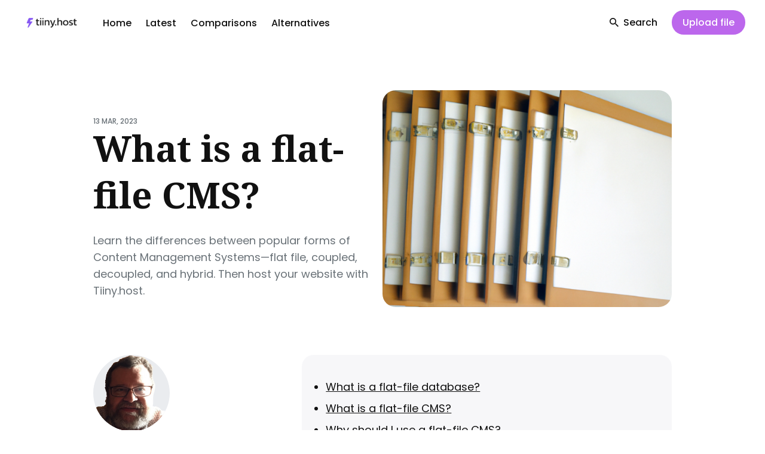

--- FILE ---
content_type: text/html
request_url: https://tiiny.host/blog/what-is-flat-file-cms/
body_size: 17407
content:
<!DOCTYPE html>
<html lang="en">

<head>
  <meta charset="utf-8">
  <meta http-equiv="X-UA-Compatible" content="IE=edge">
  <meta name="viewport" content="width=device-width, initial-scale=1">

  <title>What is a flat-file CMS?</title>
  <meta name='description' content='Understand the ideal use cases for flat-file CMSs, such as static websites and personal blogs, and how they can enhance your site's performance.'>
  <link rel="canonical" href="https://tiiny.host/blog/what-is-flat-file-cms/">
  <link rel="alternate" type="application/rss+xml" title="" href="/blog/feed.xml">

  <!-- Twitter Card -->
  <meta name="twitter:card" content="summary_large_image">
  <meta name="twitter:title" content="What is a flat-file CMS? – Tiiny Host Blog">
  <meta name="twitter:description" content="Learn the differences between popular forms of Content Management Systems—flat file, coupled, decoupled, and hybrid. Then host your website with Tiiny.host.">
  <meta name="twitter:image:src" content="https://tiiny.host/blog/assets/images/dall-e-2023-03-14-22-02-32-flat-file.jpg">

  <!-- Facebook OpenGraph -->
  <meta property="og:title" content="What is a flat-file CMS? – Tiiny Host Blog">
  <meta property="og:description" content="Learn the differences between popular forms of Content Management Systems—flat file, coupled, decoupled, and hybrid. Then host your website with Tiiny.host.">
  <meta property="og:image" content="https://tiiny.host/blog/assets/images/dall-e-2023-03-14-22-02-32-flat-file.jpg">

  <!-- Fonts -->
  <link rel="preconnect" href="https://fonts.googleapis.com">
  <link rel="preconnect" href="https://fonts.gstatic.com" crossorigin>

  <link rel="preload" href="https://fonts.googleapis.com/css2?family=Noto+Serif:ital,wght@0,700;1,400&family=Poppins:wght@400;500;700&display=swap" as="style">
  <link href="https://fonts.googleapis.com/css2?family=Noto+Serif:ital,wght@0,700;1,400&family=Poppins:wght@400;500;700&display=swap" rel="stylesheet">

  <!-- Ionicons -->
  <link rel="preload" href="https://unpkg.com/ionicons@4.5.10-0/dist/css/ionicons.min.css" as="style">
  <link href="https://unpkg.com/ionicons@4.5.10-0/dist/css/ionicons.min.css" rel="stylesheet">

  <script>
    
    if (localStorage.getItem("theme") === "dark") {
      document.documentElement.setAttribute("dark", "");
      document.documentElement.classList.add('dark-mode');
    }
    
  </script>

  <style>
  
  /*!------------------------------------------------------------------
[MAIN STYLESHEET]
-------------------------------------------------------------------*/:root{--primary-color: #bc67ec;--white: #fff;--light-gray: #f0f0f0;--lighten-blue: #eaecef;--lighten-blue-rgb: 234, 236, 239;--light-blue: #e4e6eb;--blue-gray: #697177;--gray: #9e9e9e;--dark: #111;--dark-blue: #1e2943;--background-color: var(--white);--background-alt-color: var(--lighten-blue);--background-alt-color-rgb: var(--lighten-blue-rgb);--background-alt-color-2: var(--light-blue);--text-color: var(--dark);--text-alt-color: var(--blue-gray);--heading-font-color: var(--dark);--link-color: var(--dark);--link-color-hover: var(--dark);--button-color: #ffffff;--button-background-color: var(--primary-color);--button-background-hover: #6e2f9a;--border-color: var(--light-blue);--border-alt-color: var(--white);--th-color: var(--light-gray);--tr-color: var(--light-gray);--syntax-highlighting-background: var(--light-gray)}:root[dark]{--primary-color: #bc67ec;--white: #fff;--light-gray: #f5f5f5;--lighten-blue-rgb: 74, 74, 74;--gray: #9a9a9a;--dark: #2a2b2d;--dark-blue: #181818;--background-color: var(--dark-blue);--background-alt-color-rgb: var(--lighten-blue-rgb);--background-alt-color: var(--dark);--background-alt-color-2: #262729;--text-color: var(--gray);--text-alt-color: var(--gray);--heading-font-color: var(--light-gray);--link-color: var(--light-gray);--link-color-hover: var(--light-gray);--button-color: #ffffff;--button-background-color: var(--primary-color);--button-background-hover:#6e2f9a;--border-color: #333;--border-alt-color: #333;--th-color: var(--dark);--tr-color: var(--dark);--syntax-highlighting-background: var(--dark)}.list-reset{list-style-type:none;margin:0;padding:0}.clearfix::after,.clearfix ::before{content:"";display:table;clear:both}.screen-reader-text{clip:rect(1px, 1px, 1px, 1px);height:1px;overflow:hidden;position:absolute !important;width:1px;word-wrap:normal !important}/*! normalize.css v8.0.0 | MIT License | github.com/necolas/normalize.css */html{line-height:1.15;-webkit-text-size-adjust:100%}body{margin:0}h1{font-size:2em;margin:.67em 0}hr{box-sizing:content-box;height:0;overflow:visible}pre{font-family:monospace,monospace;font-size:1em}a{background-color:rgba(0,0,0,0)}abbr[title]{border-bottom:none;text-decoration:underline;text-decoration:underline dotted}b,strong{font-weight:bolder}code,kbd,samp{font-family:monospace,monospace;font-size:1em}small{font-size:80%}sub,sup{font-size:75%;line-height:0;position:relative;vertical-align:baseline}sub{bottom:-0.25em}sup{top:-0.5em}img{border-style:none}button,input,optgroup,select,textarea{font-family:inherit;font-size:100%;line-height:1.15;margin:0}button,input{overflow:visible}button,select{text-transform:none}button,[type=button],[type=reset],[type=submit]{-webkit-appearance:button}button::-moz-focus-inner,[type=button]::-moz-focus-inner,[type=reset]::-moz-focus-inner,[type=submit]::-moz-focus-inner{border-style:none;padding:0}button:-moz-focusring,[type=button]:-moz-focusring,[type=reset]:-moz-focusring,[type=submit]:-moz-focusring{outline:1px dotted ButtonText}fieldset{padding:.35em .75em .625em}legend{box-sizing:border-box;color:inherit;display:table;max-width:100%;padding:0;white-space:normal}progress{vertical-align:baseline}textarea{overflow:auto}[type=checkbox],[type=radio]{box-sizing:border-box;padding:0}[type=number]::-webkit-inner-spin-button,[type=number]::-webkit-outer-spin-button{height:auto}[type=search]{-webkit-appearance:textfield;outline-offset:-2px}[type=search]::-webkit-search-decoration{-webkit-appearance:none}::-webkit-file-upload-button{-webkit-appearance:button;font:inherit}details{display:block}summary{display:list-item}template{display:none}[hidden]{display:none}body,h1,h2,h3,h4,h5,h6,p,blockquote,pre,dl,dd,ol,ul,fieldset,legend,figure,hr{margin:0;padding:0}li>ul,li>ol{margin-bottom:0}table{border-collapse:collapse;border-spacing:0}h1,h2,h3,h4,h5,h6,ul,ol,dl,blockquote,p,address,hr,table,fieldset,figure,pre{margin-bottom:32px}ul,ol,dd{margin-left:16px}ul li,ol li{margin-bottom:8px}.highlight{margin-bottom:32px;border-radius:4px;background:var(--syntax-highlighting-background)}.highlighter-rouge .highlight{background:var(--syntax-highlighting-background)}.highlight .c{color:#998;font-style:italic}.highlight .err{color:#a61717;background-color:#e3d2d2}.highlight .k{font-weight:bold}.highlight .o{font-weight:bold}.highlight .cm{color:#998;font-style:italic}.highlight .cp{color:#999;font-weight:bold}.highlight .c1{color:#998;font-style:italic}.highlight .cs{color:#999;font-weight:bold;font-style:italic}.highlight .gd{color:#000;background-color:#fdd}.highlight .gd .x{color:#000;background-color:#faa}.highlight .ge{font-style:italic}.highlight .gr{color:#a00}.highlight .gh{color:#999}.highlight .gi{color:#000;background-color:#dfd}.highlight .gi .x{color:#000;background-color:#afa}.highlight .go{color:#888}.highlight .gp{color:#555}.highlight .gs{font-weight:bold}.highlight .gu{color:#aaa}.highlight .gt{color:#a00}.highlight .kc{font-weight:bold}.highlight .kd{font-weight:bold}.highlight .kp{font-weight:bold}.highlight .kr{font-weight:bold}.highlight .kt{color:#5d76bf;font-weight:bold}.highlight .m{color:#099}.highlight .s{color:#ec2355}.highlight .na{color:teal}.highlight .nb{color:#0086b3}.highlight .nc{color:#5d76bf;font-weight:bold}.highlight .no{color:teal}.highlight .ni{color:purple}.highlight .ne{color:#900;font-weight:bold}.highlight .nf{color:#900;font-weight:bold}.highlight .nn{color:#555}.highlight .nt{color:#4d65dc}.highlight .nv{color:teal}.highlight .ow{font-weight:bold}.highlight .w{color:#bbb}.highlight .mf{color:#099}.highlight .mh{color:#099}.highlight .mi{color:#099}.highlight .mo{color:#099}.highlight .sb{color:#ec2355}.highlight .sc{color:#ec2355}.highlight .sd{color:#ec2355}.highlight .s2{color:#ec2355}.highlight .se{color:#ec2355}.highlight .sh{color:#ec2355}.highlight .si{color:#ec2355}.highlight .sx{color:#ec2355}.highlight .sr{color:#009926}.highlight .s1{color:#ec2355}.highlight .ss{color:#990073}.highlight .bp{color:#999}.highlight .vc{color:teal}.highlight .vg{color:teal}.highlight .vi{color:teal}.highlight .il{color:#099}.container{max-width:1332px;padding-left:16px;padding-right:16px}.container-big{max-width:100%;margin:0 auto;padding-left:calc(16px * 2);padding-right:calc(16px * 2)}@media(max-width: 576px){.container-big{max-width:480px;padding-left:calc(16px + 4px);padding-right:calc(16px + 4px)}}.container{margin:0 auto}@media(max-width: 1400px){.container{max-width:1000px;padding-left:16px;padding-right:16px}}@media(max-width: 1024px){.container{max-width:740px}}@media(max-width: 768px){.container{max-width:560px}}@media(max-width: 576px){.container{max-width:480px;padding-left:calc(16px + 4px);padding-right:calc(16px + 4px)}}.list{max-width:1200px}.row{display:flex;flex-wrap:wrap;flex:0 1 auto;flex-direction:row;box-sizing:border-box;margin-left:-16px;margin-right:-16px}.col{padding-left:16px;padding-right:16px}[class^=col-]{flex:auto}.col-0{width:calc(0 / 12 * 100%)}.col-1{width:calc(1 / 12 * 100%)}.col-2{width:calc(2 / 12 * 100%)}.col-3{width:calc(3 / 12 * 100%)}.col-4{width:calc(4 / 12 * 100%)}.col-5{width:calc(5 / 12 * 100%)}.col-6{width:calc(6 / 12 * 100%)}.col-7{width:calc(7 / 12 * 100%)}.col-8{width:calc(8 / 12 * 100%)}.col-9{width:calc(9 / 12 * 100%)}.col-10{width:calc(10 / 12 * 100%)}.col-11{width:calc(11 / 12 * 100%)}.col-12{width:calc(12 / 12 * 100%)}.push-0{margin-left:calc(0 / 12 * 100%)}.push-1{margin-left:calc(1 / 12 * 100%)}.push-2{margin-left:calc(2 / 12 * 100%)}.push-3{margin-left:calc(3 / 12 * 100%)}.push-4{margin-left:calc(4 / 12 * 100%)}.push-5{margin-left:calc(5 / 12 * 100%)}.push-6{margin-left:calc(6 / 12 * 100%)}.push-7{margin-left:calc(7 / 12 * 100%)}.push-8{margin-left:calc(8 / 12 * 100%)}.push-9{margin-left:calc(9 / 12 * 100%)}.push-10{margin-left:calc(10 / 12 * 100%)}.push-11{margin-left:calc(11 / 12 * 100%)}.push-12{margin-left:calc(12 / 12 * 100%)}.pull-0{margin-right:calc(0 / 12 * 100%)}.pull-1{margin-right:calc(1 / 12 * 100%)}.pull-2{margin-right:calc(2 / 12 * 100%)}.pull-3{margin-right:calc(3 / 12 * 100%)}.pull-4{margin-right:calc(4 / 12 * 100%)}.pull-5{margin-right:calc(5 / 12 * 100%)}.pull-6{margin-right:calc(6 / 12 * 100%)}.pull-7{margin-right:calc(7 / 12 * 100%)}.pull-8{margin-right:calc(8 / 12 * 100%)}.pull-9{margin-right:calc(9 / 12 * 100%)}.pull-10{margin-right:calc(10 / 12 * 100%)}.pull-11{margin-right:calc(11 / 12 * 100%)}.pull-12{margin-right:calc(12 / 12 * 100%)}@media(max-width: 1400px){.col-w-0{width:calc(0 / 12 * 100%)}.col-w-1{width:calc(1 / 12 * 100%)}.col-w-2{width:calc(2 / 12 * 100%)}.col-w-3{width:calc(3 / 12 * 100%)}.col-w-4{width:calc(4 / 12 * 100%)}.col-w-5{width:calc(5 / 12 * 100%)}.col-w-6{width:calc(6 / 12 * 100%)}.col-w-7{width:calc(7 / 12 * 100%)}.col-w-8{width:calc(8 / 12 * 100%)}.col-w-9{width:calc(9 / 12 * 100%)}.col-w-10{width:calc(10 / 12 * 100%)}.col-w-11{width:calc(11 / 12 * 100%)}.col-w-12{width:calc(12 / 12 * 100%)}.push-w-0{margin-left:calc(0 / 12 * 100%)}.push-w-1{margin-left:calc(1 / 12 * 100%)}.push-w-2{margin-left:calc(2 / 12 * 100%)}.push-w-3{margin-left:calc(3 / 12 * 100%)}.push-w-4{margin-left:calc(4 / 12 * 100%)}.push-w-5{margin-left:calc(5 / 12 * 100%)}.push-w-6{margin-left:calc(6 / 12 * 100%)}.push-w-7{margin-left:calc(7 / 12 * 100%)}.push-w-8{margin-left:calc(8 / 12 * 100%)}.push-w-9{margin-left:calc(9 / 12 * 100%)}.push-w-10{margin-left:calc(10 / 12 * 100%)}.push-w-11{margin-left:calc(11 / 12 * 100%)}.push-w-12{margin-left:calc(12 / 12 * 100%)}.pull-w-0{margin-right:calc(0 / 12 * 100%)}.pull-w-1{margin-right:calc(1 / 12 * 100%)}.pull-w-2{margin-right:calc(2 / 12 * 100%)}.pull-w-3{margin-right:calc(3 / 12 * 100%)}.pull-w-4{margin-right:calc(4 / 12 * 100%)}.pull-w-5{margin-right:calc(5 / 12 * 100%)}.pull-w-6{margin-right:calc(6 / 12 * 100%)}.pull-w-7{margin-right:calc(7 / 12 * 100%)}.pull-w-8{margin-right:calc(8 / 12 * 100%)}.pull-w-9{margin-right:calc(9 / 12 * 100%)}.pull-w-10{margin-right:calc(10 / 12 * 100%)}.pull-w-11{margin-right:calc(11 / 12 * 100%)}.pull-w-12{margin-right:calc(12 / 12 * 100%)}}@media(max-width: 1024px){.col-d-0{width:calc(0 / 12 * 100%)}.col-d-1{width:calc(1 / 12 * 100%)}.col-d-2{width:calc(2 / 12 * 100%)}.col-d-3{width:calc(3 / 12 * 100%)}.col-d-4{width:calc(4 / 12 * 100%)}.col-d-5{width:calc(5 / 12 * 100%)}.col-d-6{width:calc(6 / 12 * 100%)}.col-d-7{width:calc(7 / 12 * 100%)}.col-d-8{width:calc(8 / 12 * 100%)}.col-d-9{width:calc(9 / 12 * 100%)}.col-d-10{width:calc(10 / 12 * 100%)}.col-d-11{width:calc(11 / 12 * 100%)}.col-d-12{width:calc(12 / 12 * 100%)}.push-d-0{margin-left:calc(0 / 12 * 100%)}.push-d-1{margin-left:calc(1 / 12 * 100%)}.push-d-2{margin-left:calc(2 / 12 * 100%)}.push-d-3{margin-left:calc(3 / 12 * 100%)}.push-d-4{margin-left:calc(4 / 12 * 100%)}.push-d-5{margin-left:calc(5 / 12 * 100%)}.push-d-6{margin-left:calc(6 / 12 * 100%)}.push-d-7{margin-left:calc(7 / 12 * 100%)}.push-d-8{margin-left:calc(8 / 12 * 100%)}.push-d-9{margin-left:calc(9 / 12 * 100%)}.push-d-10{margin-left:calc(10 / 12 * 100%)}.push-d-11{margin-left:calc(11 / 12 * 100%)}.push-d-12{margin-left:calc(12 / 12 * 100%)}.pull-d-0{margin-right:calc(0 / 12 * 100%)}.pull-d-1{margin-right:calc(1 / 12 * 100%)}.pull-d-2{margin-right:calc(2 / 12 * 100%)}.pull-d-3{margin-right:calc(3 / 12 * 100%)}.pull-d-4{margin-right:calc(4 / 12 * 100%)}.pull-d-5{margin-right:calc(5 / 12 * 100%)}.pull-d-6{margin-right:calc(6 / 12 * 100%)}.pull-d-7{margin-right:calc(7 / 12 * 100%)}.pull-d-8{margin-right:calc(8 / 12 * 100%)}.pull-d-9{margin-right:calc(9 / 12 * 100%)}.pull-d-10{margin-right:calc(10 / 12 * 100%)}.pull-d-11{margin-right:calc(11 / 12 * 100%)}.pull-d-12{margin-right:calc(12 / 12 * 100%)}}@media(max-width: 768px){.col-t-0{width:calc(0 / 12 * 100%)}.col-t-1{width:calc(1 / 12 * 100%)}.col-t-2{width:calc(2 / 12 * 100%)}.col-t-3{width:calc(3 / 12 * 100%)}.col-t-4{width:calc(4 / 12 * 100%)}.col-t-5{width:calc(5 / 12 * 100%)}.col-t-6{width:calc(6 / 12 * 100%)}.col-t-7{width:calc(7 / 12 * 100%)}.col-t-8{width:calc(8 / 12 * 100%)}.col-t-9{width:calc(9 / 12 * 100%)}.col-t-10{width:calc(10 / 12 * 100%)}.col-t-11{width:calc(11 / 12 * 100%)}.col-t-12{width:calc(12 / 12 * 100%)}.push-t-0{margin-left:calc(0 / 12 * 100%)}.push-t-1{margin-left:calc(1 / 12 * 100%)}.push-t-2{margin-left:calc(2 / 12 * 100%)}.push-t-3{margin-left:calc(3 / 12 * 100%)}.push-t-4{margin-left:calc(4 / 12 * 100%)}.push-t-5{margin-left:calc(5 / 12 * 100%)}.push-t-6{margin-left:calc(6 / 12 * 100%)}.push-t-7{margin-left:calc(7 / 12 * 100%)}.push-t-8{margin-left:calc(8 / 12 * 100%)}.push-t-9{margin-left:calc(9 / 12 * 100%)}.push-t-10{margin-left:calc(10 / 12 * 100%)}.push-t-11{margin-left:calc(11 / 12 * 100%)}.push-t-12{margin-left:calc(12 / 12 * 100%)}.pull-t-0{margin-right:calc(0 / 12 * 100%)}.pull-t-1{margin-right:calc(1 / 12 * 100%)}.pull-t-2{margin-right:calc(2 / 12 * 100%)}.pull-t-3{margin-right:calc(3 / 12 * 100%)}.pull-t-4{margin-right:calc(4 / 12 * 100%)}.pull-t-5{margin-right:calc(5 / 12 * 100%)}.pull-t-6{margin-right:calc(6 / 12 * 100%)}.pull-t-7{margin-right:calc(7 / 12 * 100%)}.pull-t-8{margin-right:calc(8 / 12 * 100%)}.pull-t-9{margin-right:calc(9 / 12 * 100%)}.pull-t-10{margin-right:calc(10 / 12 * 100%)}.pull-t-11{margin-right:calc(11 / 12 * 100%)}.pull-t-12{margin-right:calc(12 / 12 * 100%)}}@media(max-width: 576px){.col-m-0{width:calc(0 / 12 * 100%)}.col-m-1{width:calc(1 / 12 * 100%)}.col-m-2{width:calc(2 / 12 * 100%)}.col-m-3{width:calc(3 / 12 * 100%)}.col-m-4{width:calc(4 / 12 * 100%)}.col-m-5{width:calc(5 / 12 * 100%)}.col-m-6{width:calc(6 / 12 * 100%)}.col-m-7{width:calc(7 / 12 * 100%)}.col-m-8{width:calc(8 / 12 * 100%)}.col-m-9{width:calc(9 / 12 * 100%)}.col-m-10{width:calc(10 / 12 * 100%)}.col-m-11{width:calc(11 / 12 * 100%)}.col-m-12{width:calc(12 / 12 * 100%)}.push-m-0{margin-left:calc(0 / 12 * 100%)}.push-m-1{margin-left:calc(1 / 12 * 100%)}.push-m-2{margin-left:calc(2 / 12 * 100%)}.push-m-3{margin-left:calc(3 / 12 * 100%)}.push-m-4{margin-left:calc(4 / 12 * 100%)}.push-m-5{margin-left:calc(5 / 12 * 100%)}.push-m-6{margin-left:calc(6 / 12 * 100%)}.push-m-7{margin-left:calc(7 / 12 * 100%)}.push-m-8{margin-left:calc(8 / 12 * 100%)}.push-m-9{margin-left:calc(9 / 12 * 100%)}.push-m-10{margin-left:calc(10 / 12 * 100%)}.push-m-11{margin-left:calc(11 / 12 * 100%)}.push-m-12{margin-left:calc(12 / 12 * 100%)}.pull-m-0{margin-right:calc(0 / 12 * 100%)}.pull-m-1{margin-right:calc(1 / 12 * 100%)}.pull-m-2{margin-right:calc(2 / 12 * 100%)}.pull-m-3{margin-right:calc(3 / 12 * 100%)}.pull-m-4{margin-right:calc(4 / 12 * 100%)}.pull-m-5{margin-right:calc(5 / 12 * 100%)}.pull-m-6{margin-right:calc(6 / 12 * 100%)}.pull-m-7{margin-right:calc(7 / 12 * 100%)}.pull-m-8{margin-right:calc(8 / 12 * 100%)}.pull-m-9{margin-right:calc(9 / 12 * 100%)}.pull-m-10{margin-right:calc(10 / 12 * 100%)}.pull-m-11{margin-right:calc(11 / 12 * 100%)}.pull-m-12{margin-right:calc(12 / 12 * 100%)}}@media(max-width: 1400px){.col-w-0{width:calc(0 / 12 * 100%)}.col-w-1{width:calc(1 / 12 * 100%)}.col-w-2{width:calc(2 / 12 * 100%)}.col-w-3{width:calc(3 / 12 * 100%)}.col-w-4{width:calc(4 / 12 * 100%)}.col-w-5{width:calc(5 / 12 * 100%)}.col-w-6{width:calc(6 / 12 * 100%)}.col-w-7{width:calc(7 / 12 * 100%)}.col-w-8{width:calc(8 / 12 * 100%)}.col-w-9{width:calc(9 / 12 * 100%)}.col-w-10{width:calc(10 / 12 * 100%)}.col-w-11{width:calc(11 / 12 * 100%)}.col-w-12{width:calc(12 / 12 * 100%)}.push-w-0{margin-left:calc(0 / 12 * 100%)}.push-w-1{margin-left:calc(1 / 12 * 100%)}.push-w-2{margin-left:calc(2 / 12 * 100%)}.push-w-3{margin-left:calc(3 / 12 * 100%)}.push-w-4{margin-left:calc(4 / 12 * 100%)}.push-w-5{margin-left:calc(5 / 12 * 100%)}.push-w-6{margin-left:calc(6 / 12 * 100%)}.push-w-7{margin-left:calc(7 / 12 * 100%)}.push-w-8{margin-left:calc(8 / 12 * 100%)}.push-w-9{margin-left:calc(9 / 12 * 100%)}.push-w-10{margin-left:calc(10 / 12 * 100%)}.push-w-11{margin-left:calc(11 / 12 * 100%)}.push-w-12{margin-left:calc(12 / 12 * 100%)}.pull-w-0{margin-right:calc(0 / 12 * 100%)}.pull-w-1{margin-right:calc(1 / 12 * 100%)}.pull-w-2{margin-right:calc(2 / 12 * 100%)}.pull-w-3{margin-right:calc(3 / 12 * 100%)}.pull-w-4{margin-right:calc(4 / 12 * 100%)}.pull-w-5{margin-right:calc(5 / 12 * 100%)}.pull-w-6{margin-right:calc(6 / 12 * 100%)}.pull-w-7{margin-right:calc(7 / 12 * 100%)}.pull-w-8{margin-right:calc(8 / 12 * 100%)}.pull-w-9{margin-right:calc(9 / 12 * 100%)}.pull-w-10{margin-right:calc(10 / 12 * 100%)}.pull-w-11{margin-right:calc(11 / 12 * 100%)}.pull-w-12{margin-right:calc(12 / 12 * 100%)}}@media(max-width: 1024px){.col-d-0{width:calc(0 / 12 * 100%)}.col-d-1{width:calc(1 / 12 * 100%)}.col-d-2{width:calc(2 / 12 * 100%)}.col-d-3{width:calc(3 / 12 * 100%)}.col-d-4{width:calc(4 / 12 * 100%)}.col-d-5{width:calc(5 / 12 * 100%)}.col-d-6{width:calc(6 / 12 * 100%)}.col-d-7{width:calc(7 / 12 * 100%)}.col-d-8{width:calc(8 / 12 * 100%)}.col-d-9{width:calc(9 / 12 * 100%)}.col-d-10{width:calc(10 / 12 * 100%)}.col-d-11{width:calc(11 / 12 * 100%)}.col-d-12{width:calc(12 / 12 * 100%)}.push-d-0{margin-left:calc(0 / 12 * 100%)}.push-d-1{margin-left:calc(1 / 12 * 100%)}.push-d-2{margin-left:calc(2 / 12 * 100%)}.push-d-3{margin-left:calc(3 / 12 * 100%)}.push-d-4{margin-left:calc(4 / 12 * 100%)}.push-d-5{margin-left:calc(5 / 12 * 100%)}.push-d-6{margin-left:calc(6 / 12 * 100%)}.push-d-7{margin-left:calc(7 / 12 * 100%)}.push-d-8{margin-left:calc(8 / 12 * 100%)}.push-d-9{margin-left:calc(9 / 12 * 100%)}.push-d-10{margin-left:calc(10 / 12 * 100%)}.push-d-11{margin-left:calc(11 / 12 * 100%)}.push-d-12{margin-left:calc(12 / 12 * 100%)}.pull-d-0{margin-right:calc(0 / 12 * 100%)}.pull-d-1{margin-right:calc(1 / 12 * 100%)}.pull-d-2{margin-right:calc(2 / 12 * 100%)}.pull-d-3{margin-right:calc(3 / 12 * 100%)}.pull-d-4{margin-right:calc(4 / 12 * 100%)}.pull-d-5{margin-right:calc(5 / 12 * 100%)}.pull-d-6{margin-right:calc(6 / 12 * 100%)}.pull-d-7{margin-right:calc(7 / 12 * 100%)}.pull-d-8{margin-right:calc(8 / 12 * 100%)}.pull-d-9{margin-right:calc(9 / 12 * 100%)}.pull-d-10{margin-right:calc(10 / 12 * 100%)}.pull-d-11{margin-right:calc(11 / 12 * 100%)}.pull-d-12{margin-right:calc(12 / 12 * 100%)}}@media(max-width: 768px){.col-t-0{width:calc(0 / 12 * 100%)}.col-t-1{width:calc(1 / 12 * 100%)}.col-t-2{width:calc(2 / 12 * 100%)}.col-t-3{width:calc(3 / 12 * 100%)}.col-t-4{width:calc(4 / 12 * 100%)}.col-t-5{width:calc(5 / 12 * 100%)}.col-t-6{width:calc(6 / 12 * 100%)}.col-t-7{width:calc(7 / 12 * 100%)}.col-t-8{width:calc(8 / 12 * 100%)}.col-t-9{width:calc(9 / 12 * 100%)}.col-t-10{width:calc(10 / 12 * 100%)}.col-t-11{width:calc(11 / 12 * 100%)}.col-t-12{width:calc(12 / 12 * 100%)}.push-t-0{margin-left:calc(0 / 12 * 100%)}.push-t-1{margin-left:calc(1 / 12 * 100%)}.push-t-2{margin-left:calc(2 / 12 * 100%)}.push-t-3{margin-left:calc(3 / 12 * 100%)}.push-t-4{margin-left:calc(4 / 12 * 100%)}.push-t-5{margin-left:calc(5 / 12 * 100%)}.push-t-6{margin-left:calc(6 / 12 * 100%)}.push-t-7{margin-left:calc(7 / 12 * 100%)}.push-t-8{margin-left:calc(8 / 12 * 100%)}.push-t-9{margin-left:calc(9 / 12 * 100%)}.push-t-10{margin-left:calc(10 / 12 * 100%)}.push-t-11{margin-left:calc(11 / 12 * 100%)}.push-t-12{margin-left:calc(12 / 12 * 100%)}.pull-t-0{margin-right:calc(0 / 12 * 100%)}.pull-t-1{margin-right:calc(1 / 12 * 100%)}.pull-t-2{margin-right:calc(2 / 12 * 100%)}.pull-t-3{margin-right:calc(3 / 12 * 100%)}.pull-t-4{margin-right:calc(4 / 12 * 100%)}.pull-t-5{margin-right:calc(5 / 12 * 100%)}.pull-t-6{margin-right:calc(6 / 12 * 100%)}.pull-t-7{margin-right:calc(7 / 12 * 100%)}.pull-t-8{margin-right:calc(8 / 12 * 100%)}.pull-t-9{margin-right:calc(9 / 12 * 100%)}.pull-t-10{margin-right:calc(10 / 12 * 100%)}.pull-t-11{margin-right:calc(11 / 12 * 100%)}.pull-t-12{margin-right:calc(12 / 12 * 100%)}}@media(max-width: 576px){.col-m-0{width:calc(0 / 12 * 100%)}.col-m-1{width:calc(1 / 12 * 100%)}.col-m-2{width:calc(2 / 12 * 100%)}.col-m-3{width:calc(3 / 12 * 100%)}.col-m-4{width:calc(4 / 12 * 100%)}.col-m-5{width:calc(5 / 12 * 100%)}.col-m-6{width:calc(6 / 12 * 100%)}.col-m-7{width:calc(7 / 12 * 100%)}.col-m-8{width:calc(8 / 12 * 100%)}.col-m-9{width:calc(9 / 12 * 100%)}.col-m-10{width:calc(10 / 12 * 100%)}.col-m-11{width:calc(11 / 12 * 100%)}.col-m-12{width:calc(12 / 12 * 100%)}.push-m-0{margin-left:calc(0 / 12 * 100%)}.push-m-1{margin-left:calc(1 / 12 * 100%)}.push-m-2{margin-left:calc(2 / 12 * 100%)}.push-m-3{margin-left:calc(3 / 12 * 100%)}.push-m-4{margin-left:calc(4 / 12 * 100%)}.push-m-5{margin-left:calc(5 / 12 * 100%)}.push-m-6{margin-left:calc(6 / 12 * 100%)}.push-m-7{margin-left:calc(7 / 12 * 100%)}.push-m-8{margin-left:calc(8 / 12 * 100%)}.push-m-9{margin-left:calc(9 / 12 * 100%)}.push-m-10{margin-left:calc(10 / 12 * 100%)}.push-m-11{margin-left:calc(11 / 12 * 100%)}.push-m-12{margin-left:calc(12 / 12 * 100%)}.pull-m-0{margin-right:calc(0 / 12 * 100%)}.pull-m-1{margin-right:calc(1 / 12 * 100%)}.pull-m-2{margin-right:calc(2 / 12 * 100%)}.pull-m-3{margin-right:calc(3 / 12 * 100%)}.pull-m-4{margin-right:calc(4 / 12 * 100%)}.pull-m-5{margin-right:calc(5 / 12 * 100%)}.pull-m-6{margin-right:calc(6 / 12 * 100%)}.pull-m-7{margin-right:calc(7 / 12 * 100%)}.pull-m-8{margin-right:calc(8 / 12 * 100%)}.pull-m-9{margin-right:calc(9 / 12 * 100%)}.pull-m-10{margin-right:calc(10 / 12 * 100%)}.pull-m-11{margin-right:calc(11 / 12 * 100%)}.pull-m-12{margin-right:calc(12 / 12 * 100%)}}@media(max-width: 1400px){.col-w-0{width:calc(0 / 12 * 100%)}.col-w-1{width:calc(1 / 12 * 100%)}.col-w-2{width:calc(2 / 12 * 100%)}.col-w-3{width:calc(3 / 12 * 100%)}.col-w-4{width:calc(4 / 12 * 100%)}.col-w-5{width:calc(5 / 12 * 100%)}.col-w-6{width:calc(6 / 12 * 100%)}.col-w-7{width:calc(7 / 12 * 100%)}.col-w-8{width:calc(8 / 12 * 100%)}.col-w-9{width:calc(9 / 12 * 100%)}.col-w-10{width:calc(10 / 12 * 100%)}.col-w-11{width:calc(11 / 12 * 100%)}.col-w-12{width:calc(12 / 12 * 100%)}.push-w-0{margin-left:calc(0 / 12 * 100%)}.push-w-1{margin-left:calc(1 / 12 * 100%)}.push-w-2{margin-left:calc(2 / 12 * 100%)}.push-w-3{margin-left:calc(3 / 12 * 100%)}.push-w-4{margin-left:calc(4 / 12 * 100%)}.push-w-5{margin-left:calc(5 / 12 * 100%)}.push-w-6{margin-left:calc(6 / 12 * 100%)}.push-w-7{margin-left:calc(7 / 12 * 100%)}.push-w-8{margin-left:calc(8 / 12 * 100%)}.push-w-9{margin-left:calc(9 / 12 * 100%)}.push-w-10{margin-left:calc(10 / 12 * 100%)}.push-w-11{margin-left:calc(11 / 12 * 100%)}.push-w-12{margin-left:calc(12 / 12 * 100%)}.pull-w-0{margin-right:calc(0 / 12 * 100%)}.pull-w-1{margin-right:calc(1 / 12 * 100%)}.pull-w-2{margin-right:calc(2 / 12 * 100%)}.pull-w-3{margin-right:calc(3 / 12 * 100%)}.pull-w-4{margin-right:calc(4 / 12 * 100%)}.pull-w-5{margin-right:calc(5 / 12 * 100%)}.pull-w-6{margin-right:calc(6 / 12 * 100%)}.pull-w-7{margin-right:calc(7 / 12 * 100%)}.pull-w-8{margin-right:calc(8 / 12 * 100%)}.pull-w-9{margin-right:calc(9 / 12 * 100%)}.pull-w-10{margin-right:calc(10 / 12 * 100%)}.pull-w-11{margin-right:calc(11 / 12 * 100%)}.pull-w-12{margin-right:calc(12 / 12 * 100%)}}@media(max-width: 1024px){.col-d-0{width:calc(0 / 12 * 100%)}.col-d-1{width:calc(1 / 12 * 100%)}.col-d-2{width:calc(2 / 12 * 100%)}.col-d-3{width:calc(3 / 12 * 100%)}.col-d-4{width:calc(4 / 12 * 100%)}.col-d-5{width:calc(5 / 12 * 100%)}.col-d-6{width:calc(6 / 12 * 100%)}.col-d-7{width:calc(7 / 12 * 100%)}.col-d-8{width:calc(8 / 12 * 100%)}.col-d-9{width:calc(9 / 12 * 100%)}.col-d-10{width:calc(10 / 12 * 100%)}.col-d-11{width:calc(11 / 12 * 100%)}.col-d-12{width:calc(12 / 12 * 100%)}.push-d-0{margin-left:calc(0 / 12 * 100%)}.push-d-1{margin-left:calc(1 / 12 * 100%)}.push-d-2{margin-left:calc(2 / 12 * 100%)}.push-d-3{margin-left:calc(3 / 12 * 100%)}.push-d-4{margin-left:calc(4 / 12 * 100%)}.push-d-5{margin-left:calc(5 / 12 * 100%)}.push-d-6{margin-left:calc(6 / 12 * 100%)}.push-d-7{margin-left:calc(7 / 12 * 100%)}.push-d-8{margin-left:calc(8 / 12 * 100%)}.push-d-9{margin-left:calc(9 / 12 * 100%)}.push-d-10{margin-left:calc(10 / 12 * 100%)}.push-d-11{margin-left:calc(11 / 12 * 100%)}.push-d-12{margin-left:calc(12 / 12 * 100%)}.pull-d-0{margin-right:calc(0 / 12 * 100%)}.pull-d-1{margin-right:calc(1 / 12 * 100%)}.pull-d-2{margin-right:calc(2 / 12 * 100%)}.pull-d-3{margin-right:calc(3 / 12 * 100%)}.pull-d-4{margin-right:calc(4 / 12 * 100%)}.pull-d-5{margin-right:calc(5 / 12 * 100%)}.pull-d-6{margin-right:calc(6 / 12 * 100%)}.pull-d-7{margin-right:calc(7 / 12 * 100%)}.pull-d-8{margin-right:calc(8 / 12 * 100%)}.pull-d-9{margin-right:calc(9 / 12 * 100%)}.pull-d-10{margin-right:calc(10 / 12 * 100%)}.pull-d-11{margin-right:calc(11 / 12 * 100%)}.pull-d-12{margin-right:calc(12 / 12 * 100%)}}@media(max-width: 768px){.col-t-0{width:calc(0 / 12 * 100%)}.col-t-1{width:calc(1 / 12 * 100%)}.col-t-2{width:calc(2 / 12 * 100%)}.col-t-3{width:calc(3 / 12 * 100%)}.col-t-4{width:calc(4 / 12 * 100%)}.col-t-5{width:calc(5 / 12 * 100%)}.col-t-6{width:calc(6 / 12 * 100%)}.col-t-7{width:calc(7 / 12 * 100%)}.col-t-8{width:calc(8 / 12 * 100%)}.col-t-9{width:calc(9 / 12 * 100%)}.col-t-10{width:calc(10 / 12 * 100%)}.col-t-11{width:calc(11 / 12 * 100%)}.col-t-12{width:calc(12 / 12 * 100%)}.push-t-0{margin-left:calc(0 / 12 * 100%)}.push-t-1{margin-left:calc(1 / 12 * 100%)}.push-t-2{margin-left:calc(2 / 12 * 100%)}.push-t-3{margin-left:calc(3 / 12 * 100%)}.push-t-4{margin-left:calc(4 / 12 * 100%)}.push-t-5{margin-left:calc(5 / 12 * 100%)}.push-t-6{margin-left:calc(6 / 12 * 100%)}.push-t-7{margin-left:calc(7 / 12 * 100%)}.push-t-8{margin-left:calc(8 / 12 * 100%)}.push-t-9{margin-left:calc(9 / 12 * 100%)}.push-t-10{margin-left:calc(10 / 12 * 100%)}.push-t-11{margin-left:calc(11 / 12 * 100%)}.push-t-12{margin-left:calc(12 / 12 * 100%)}.pull-t-0{margin-right:calc(0 / 12 * 100%)}.pull-t-1{margin-right:calc(1 / 12 * 100%)}.pull-t-2{margin-right:calc(2 / 12 * 100%)}.pull-t-3{margin-right:calc(3 / 12 * 100%)}.pull-t-4{margin-right:calc(4 / 12 * 100%)}.pull-t-5{margin-right:calc(5 / 12 * 100%)}.pull-t-6{margin-right:calc(6 / 12 * 100%)}.pull-t-7{margin-right:calc(7 / 12 * 100%)}.pull-t-8{margin-right:calc(8 / 12 * 100%)}.pull-t-9{margin-right:calc(9 / 12 * 100%)}.pull-t-10{margin-right:calc(10 / 12 * 100%)}.pull-t-11{margin-right:calc(11 / 12 * 100%)}.pull-t-12{margin-right:calc(12 / 12 * 100%)}}@media(max-width: 576px){.col-m-0{width:calc(0 / 12 * 100%)}.col-m-1{width:calc(1 / 12 * 100%)}.col-m-2{width:calc(2 / 12 * 100%)}.col-m-3{width:calc(3 / 12 * 100%)}.col-m-4{width:calc(4 / 12 * 100%)}.col-m-5{width:calc(5 / 12 * 100%)}.col-m-6{width:calc(6 / 12 * 100%)}.col-m-7{width:calc(7 / 12 * 100%)}.col-m-8{width:calc(8 / 12 * 100%)}.col-m-9{width:calc(9 / 12 * 100%)}.col-m-10{width:calc(10 / 12 * 100%)}.col-m-11{width:calc(11 / 12 * 100%)}.col-m-12{width:calc(12 / 12 * 100%)}.push-m-0{margin-left:calc(0 / 12 * 100%)}.push-m-1{margin-left:calc(1 / 12 * 100%)}.push-m-2{margin-left:calc(2 / 12 * 100%)}.push-m-3{margin-left:calc(3 / 12 * 100%)}.push-m-4{margin-left:calc(4 / 12 * 100%)}.push-m-5{margin-left:calc(5 / 12 * 100%)}.push-m-6{margin-left:calc(6 / 12 * 100%)}.push-m-7{margin-left:calc(7 / 12 * 100%)}.push-m-8{margin-left:calc(8 / 12 * 100%)}.push-m-9{margin-left:calc(9 / 12 * 100%)}.push-m-10{margin-left:calc(10 / 12 * 100%)}.push-m-11{margin-left:calc(11 / 12 * 100%)}.push-m-12{margin-left:calc(12 / 12 * 100%)}.pull-m-0{margin-right:calc(0 / 12 * 100%)}.pull-m-1{margin-right:calc(1 / 12 * 100%)}.pull-m-2{margin-right:calc(2 / 12 * 100%)}.pull-m-3{margin-right:calc(3 / 12 * 100%)}.pull-m-4{margin-right:calc(4 / 12 * 100%)}.pull-m-5{margin-right:calc(5 / 12 * 100%)}.pull-m-6{margin-right:calc(6 / 12 * 100%)}.pull-m-7{margin-right:calc(7 / 12 * 100%)}.pull-m-8{margin-right:calc(8 / 12 * 100%)}.pull-m-9{margin-right:calc(9 / 12 * 100%)}.pull-m-10{margin-right:calc(10 / 12 * 100%)}.pull-m-11{margin-right:calc(11 / 12 * 100%)}.pull-m-12{margin-right:calc(12 / 12 * 100%)}}.animate{animation:animateElement cubic-bezier(0.3, 0.45, 0.45, 0.95) .5s;will-change:transform}@keyframes animateElement{0%{transform:translate(0px, 50px)}100%{transform:translate(0px, 0px)}}*,*::after,*::before{box-sizing:border-box}body{font-family:"Poppins",Helvetica Neue,Helvetica,Arial,sans-serif;font-size:18px;line-height:1.6;overflow-x:hidden;color:var(--text-color);background-color:var(--background-color);-webkit-font-smoothing:antialiased;-moz-osx-font-smoothing:grayscale}body.search-is-visible{overflow:hidden;-webkit-overflow-scrolling:auto}body.disable-animation *,body.disable-animation *::after,body.disable-animation *::before{transition:none !important}@media(max-width: 768px){body{font-size:16px}}.global-wrap.is-active{overflow-x:hidden;overflow-y:scroll}h1,h2,h3,h4,h5,h6{font-family:"Noto Serif","Times New Roman",Georgia,serif;font-weight:700;line-height:1.3;letter-spacing:normal;color:var(--heading-font-color)}h1{font-size:36px}h2{font-size:28px}h3{font-size:24px}h4{font-size:20px}h5{font-size:18px}h6{font-size:16px}blockquote{position:relative;margin:48px 0;padding-left:32px;font-family:"Noto Serif","Times New Roman",Georgia,serif;font-size:30px;line-height:1.6;font-style:italic;border-left:4px solid var(--primary-color);color:var(--heading-font-color)}blockquote p{margin-bottom:0}blockquote cite{display:inline-block;margin-top:10px;font-size:14px;font-weight:700;font-style:normal;color:var(--heading-font-color)}@media(max-width: 1400px){blockquote{margin:40px 0;font-size:28px}}@media(max-width: 768px){blockquote{font-size:22px}}@media(max-width: 576px){blockquote{margin:32px 0;padding-left:20px;font-size:20px}}pre{overflow:auto;padding:15px;margin-bottom:0;font-size:14px;white-space:pre-wrap;word-wrap:break-word;word-break:break-all;color:var(--heading-font-color)}img,.lightense-wrap{max-width:100%;height:auto;vertical-align:middle}img+em,.lightense-wrap+em,.gallery+em{display:block;margin-top:16px;font-size:12px;font-style:normal;font-weight:normal}img+em a,.lightense-wrap+em a,.gallery+em a{font-weight:500;text-decoration:underline;text-decoration-color:rgba(0,0,0,0);text-decoration-thickness:1px;text-underline-offset:2px}img+em a:hover,.lightense-wrap+em a:hover,.gallery+em a:hover{text-decoration-color:var(--link-color)}@media(max-width: 576px){img+em,.lightense-wrap+em,.gallery+em{margin-top:12px}}a{text-decoration:none;color:var(--link-color)}hr{width:100%;height:1px;margin:64px 0;border:0;background-color:var(--border-color)}@media(max-width: 576px){hr{margin:48px 0}}.table-container{display:block;max-width:100%;overflow-x:auto}table{font-size:12px;color:var(--dark);width:100%;border-width:1px;border-color:var(--background-alt-color);border-collapse:collapse;color:var(--heading-font-color)}table th{padding:10px;font-size:16px;text-align:left;border:1px solid var(--th-color);color:var(--heading-font-color);font-weight:700}table tr{background-color:var(--tr-color);transition:all .3s ease}table tr:nth-child(even){background-color:rgba(0,0,0,0)}table td{padding:10px;font-size:14px;border:1px solid var(--background-alt-color)}.lazy{opacity:0;transition:opacity .3s ease}.lazy.loaded{opacity:1}.lightense-backdrop{background-color:var(--background-color) !important}.header{top:0;position:sticky;z-index:999;background:rgba(255,255,255,.5);border-radius:16px;backdrop-filter:blur(9.8px);-webkit-backdrop-filter:blur(9.8px);border:1px solid rgba(255,255,255,.3)}.header .header__inner{position:relative;display:flex;justify-content:space-between;align-items:center;flex-wrap:wrap;padding:16px}.logo__link{font-size:32px;line-height:1;font-weight:700;letter-spacing:-1px}.logo__image,.logo__image__dark{max-height:32px}.logo__image__dark{display:none}.dark-mode .logo__image{display:none}.dark-mode .logo__image__dark{display:block}.main-nav{display:flex;flex:1 0;align-items:center}@media(max-width: 1024px){.main-nav{position:absolute;top:68px;right:16px;z-index:-1;display:block;min-width:160px;padding:20px 24px;border-radius:16px;transform:translate3d(0, 10px, 0);opacity:0;visibility:hidden;background-color:var(--background-color);box-shadow:0 8px 40px -8px rgba(0,0,0,.22);transition:all .2s ease}.main-nav.is-visible{z-index:100;opacity:1;visibility:visible;transform:translate3d(0, 0, 0)}.main-nav .nav__list{flex-direction:column;width:100%}.main-nav .nav__list .nav__item{display:block;width:100%;margin:0}.main-nav .nav__list .nav__item.dropdown .dropdown-toggle{display:none}.main-nav .nav__list .nav__item .dropdown-menu{position:relative;left:0;padding:0;opacity:1;visibility:visible;transform:scale(1);min-width:auto;border:none;box-shadow:none;background-color:inherit}.main-nav .nav__list .nav__item .dropdown-menu .nav__link{display:block;padding:7px 0;font-size:16px}.main-nav .nav__list .nav__item .nav__link{display:block;padding:7px 0;font-size:16px;text-align:right;transition:color .2s ease}}.main-nav__box{display:flex;align-items:center;margin-left:32px}@media(max-width: 1024px){.main-nav__box{display:block}}.nav__list{display:flex;align-items:center}.nav__list .nav__item{display:inline-block;margin-right:24px;margin-bottom:0}.nav__list .nav__item:last-child{margin-right:0}.nav__list .nav__item .nav__link{position:relative;padding:12px 0;font-size:16px;line-height:1;font-weight:500;text-decoration:underline;text-decoration-thickness:1px;text-underline-offset:3px;text-decoration-color:rgba(0,0,0,0);will-change:transform}.nav__list .nav__item .nav__link:hover{text-decoration-color:var(--link-color)}.nav__list .nav__item .nav__link.active-link{text-decoration-color:var(--link-color)}.nav__list .nav__item.dropdown{position:relative}.nav__list .nav__item.dropdown:hover .dropdown-menu{opacity:1;visibility:visible;transform:translate3d(0, 0, 0)}.nav__list .nav__item.dropdown .arrow-down{vertical-align:middle}.nav__list .nav__item.dropdown .dropdown-toggle{text-decoration:none;color:var(--link-color);cursor:pointer}.nav__list .nav__item .dropdown-menu{position:absolute;top:calc(100% + 8px);left:-32px;transform:translate3d(0, 10px, 0);backface-visibility:hidden;z-index:100;min-width:150px;display:block;padding:16px;opacity:0;visibility:hidden;transition:all .2s ease;border-radius:16px;box-shadow:0 8px 40px -8px rgba(0,0,0,.22);background-color:var(--background-color)}.nav__list .nav__item .dropdown-menu .nav__link{position:relative;display:block;padding:8px 16px;font-size:16px;line-height:1;will-change:transform}.nav__list .nav__item .dropdown-menu .nav__link:last-child{margin-bottom:0}.home-page .nav__item .nav__link.active-link{text-decoration-color:rgba(0,0,0,0)}.home-page .nav__item .nav__link.active-link:hover{text-decoration-color:var(--link-color)}.dark-mode .main-nav .dropdown-menu{background-color:var(--background-alt-color)}@media(max-width: 1024px){.dark-mode .main-nav{background-color:var(--background-alt-color)}}.hamburger{width:28px;height:28px;display:none;cursor:pointer}@media(max-width: 1024px){.hamburger{display:flex;align-items:center}}.hamburger div,.hamburger div:after,.hamburger div:before{width:28px;height:4px;border-radius:10px;transition:all .15s linear;background-color:var(--heading-font-color)}.hamburger div:before,.hamburger div:after{content:"";position:absolute}.hamburger div:before{transform:translateY(-200%)}.hamburger div:after{transform:translateY(200%)}.hamburger.is-open div{background:rgba(0,0,0,0)}.hamburger.is-open div:before{transform:rotate(45deg)}.hamburger.is-open div:after{transform:rotate(-45deg)}.nav-button{display:flex;align-items:center;margin-left:auto}.nav-button .search-button{display:flex;align-items:center;color:var(--link-color);cursor:pointer}.nav-button .search-button:hover .search-button__text{text-decoration:underline;text-decoration-thickness:1px;text-underline-offset:3px}.nav-button .search-button .search-button__icon{font-size:20px}.nav-button .search-button .search-button__text{margin-left:8px;font-size:16px;line-height:1;font-weight:500}.nav-button .cta-button{margin-left:24px}@media(max-width: 1024px){.nav-button{flex-direction:column;align-items:end}.nav-button .search-button{padding-top:7px}.nav-button .search-button .search-button__text{margin-left:4px;font-size:16px}.nav-button .cta-button{padding:6px 12px;margin-top:14px;margin-left:0;font-size:15px}}.search{position:fixed;top:0;left:0;right:0;bottom:0;z-index:-1;opacity:0}.search.is-visible{z-index:100;opacity:1}.search.is-visible .search__overlay{z-index:10;opacity:1;transition:all .2s ease}.search.is-visible .search__box{transform:translateY(-20px)}.search__overlay{position:fixed;top:0;right:0;bottom:0;left:0;z-index:-1;opacity:0;background:linear-gradient(320deg, rgba(0, 0, 0, 0.2) 0%, rgba(0, 0, 0, 0.1) 100%);backdrop-filter:blur(3px);-webkit-backdrop-filter:blur(3px)}.search__box{position:relative;z-index:100;max-width:540px;margin:100px auto 0;border-radius:8px;box-shadow:0 2px 8px rgba(0,0,0,.1);background-color:var(--background-color);overflow:hidden;will-change:transform;transition:all .2s ease}@media(max-width: 1024px){.search__box{margin:80px auto 0}}.search__group{position:relative}.search__group .search-input-icon{position:absolute;left:24px;top:50%;transform:translateY(-50%);font-size:22px;line-height:1;color:var(--heading-font-color)}.search__group .icon__search__close{position:absolute;right:24px;top:50%;transform:translateY(-50%);display:none;font-size:21px;line-height:1;color:var(--heading-font-color);cursor:pointer}.search__group .search__text{width:100%;padding:24px 44px 24px 50px;font-size:20px;font-weight:500;line-height:24px;border:none;box-shadow:0 1px 4px rgba(0,0,0,.1);color:var(--heading-font-color);background-color:var(--background-color);outline:0;transition:all .2s}.search__group .search__text::placeholder{font-weight:500;color:var(--heading-font-color)}.search__group .search__text::-ms-clear{display:none}@media(max-width: 576px){.search__group .icon__search__close{display:block}}.search-results-list{max-height:68vh;white-space:normal;overflow:auto}.search-results-list .search-results__item{display:flex;align-items:center;margin-left:24px;margin-right:24px;padding-bottom:12px;margin-bottom:12px;border-bottom:1px solid var(--border-color)}.search-results-list .search-results__item:first-child{padding-top:24px}.search-results-list .search-results__item:last-child{padding-bottom:12px;border-bottom:0}.search-results-list .search-results__image{position:relative;display:inline-block;margin-right:16px;min-width:100px;height:90px;border-radius:22px;transition:transform .3s ease;will-change:transform;background-size:cover;background-color:var(--background-alt-color);background-position:center;background-repeat:no-repeat}.search-results-list .search-results__image:hover{transform:translateY(-2px)}.search-results-list .search-results__link{position:relative;display:block;font-size:16px;line-height:1.3;font-weight:700;color:var(--heading-font-color)}.search-results-list .search-results__link:hover .search-results-title{text-decoration-color:var(--heading-font-color)}.search-results-list .search-results-title{font-family:"Noto Serif","Times New Roman",Georgia,serif;text-decoration:underline;text-decoration-color:rgba(0,0,0,0);text-decoration-thickness:1px;text-underline-offset:2px}.search-results-list .search-results-date{font-size:12px;font-weight:500;text-transform:uppercase;color:var(--text-alt-color)}.search-results-list .no-results{width:100%;margin:0;padding:24px;font-size:18px;font-weight:500;color:var(--heading-font-color)}@media(max-width: 576px){.search-results-list .search-results__link{font-size:15px}}.dark-mode .search__box{background-color:var(--background-alt-color)}.dark-mode .search__text{background-color:var(--background-alt-color)}.pagination{display:flex;gap:15px;justify-content:center;margin-top:16px}.footer__inner{padding:64px 0;border-top:1px solid var(--border-color);border-bottom:1px solid var(--border-color)}.footer__inner .row .col{flex-grow:1}@media(max-width: 1400px){.footer__inner .row .col:first-child{width:100%;margin-bottom:64px}}@media(max-width: 1024px){.footer__inner .row .col{margin-bottom:48px}.footer__inner .row .col:first-child{margin-bottom:48px}.footer__inner .row .col:last-child{margin-bottom:0}}@media(max-width: 576px){.footer__inner{padding:48px 0}}.widget-title{margin-bottom:24px;font-size:32px}@media(max-width: 1400px){.widget-title{font-size:28px}}.widget-footer__desc{font-size:16px;margin-bottom:20px;color:var(--text-alt-color)}.widget-info{width:360px}.widget-info .logo-footer__link{display:inline-flex;line-height:1.3;font-weight:700;letter-spacing:-1px}.widget-info .logo-footer__image,.widget-info .logo-footer__image__dark{max-height:50px}.widget-info .logo-footer__image__dark{display:none}@media(max-width: 1400px){.widget-info{width:100%}}.dark-mode .logo-footer__image{display:none}.dark-mode .logo-footer__image__dark{display:block}.social .social__list{display:flex;align-items:center;flex-wrap:wrap}.social .social__list .social__item:first-child>.social__link{padding-left:0}.social .social__item{margin-bottom:0;margin-right:16px}.social .social__item:last-child{margin-right:0}.social .social__link{display:flex;align-items:center;padding:4px;font-size:22px;color:var(--heading-font-color);will-change:transform;transition:all .2s}.social .social__link:hover{transform:scale(1.15)}.widget-recent-posts__title{font-size:28px}.recent-posts{position:relative;display:flex;margin-bottom:20px}.recent-posts:last-child{margin-bottom:0}@media(max-width: 576px){.recent-posts{flex-direction:column;margin-bottom:32px}}.recent-posts__image{position:relative;display:block;transform:translate(0);min-width:180px;aspect-ratio:4/3;margin-right:20px;border-radius:22px;overflow:hidden;background:var(--background-alt-color)}.recent-posts__image img{position:absolute;top:0;left:0;width:100%;height:100%;object-fit:cover}@supports not (aspect-ratio: 4/3){.recent-posts__image{height:0;padding-bottom:75%}}.recent-posts__image .video-icon{width:48px;height:48px}.recent-posts__image .video-icon svg{width:36px}@media(max-width: 576px){.recent-posts__image{min-width:100%;margin-right:0;margin-bottom:20px;border-radius:16px}.recent-posts__image .video-icon{width:68px;height:68px}.recent-posts__image .video-icon svg{width:44px}}.recent-posts__content .article__tags .article__tag{padding:3px 12px}.recent-posts__content .recent-posts__title{font-size:16px;line-height:1.4;margin:8px 0}.recent-posts__content .recent-posts__title a{text-decoration:underline;text-decoration-color:rgba(0,0,0,0);text-decoration-thickness:1px;text-underline-offset:2px;color:var(--heading-font-color)}.recent-posts__content .recent-posts__title a:hover{text-decoration-color:var(--heading-font-color)}@media(max-width: 576px){.recent-posts__content .article__tags .article__tag{padding:6px 16px}.recent-posts__content .recent-posts__title{font-size:23px}.recent-posts__content .recent-posts__title a{text-decoration-thickness:1.5px;text-underline-offset:3px}}.widget-subscribe{width:380px;margin-left:auto}.widget-subscribe .subscribe-form{display:flex}.widget-subscribe .subscribe-email{width:100%;height:54px;flex:1 0 220px;margin-right:8px;padding:20px;font-size:14px;line-height:1.3;border:1px solid var(--border-color);border-radius:60px;outline:0;color:var(--heading-font-color);background-color:var(--background-alt-color)}.widget-subscribe .subscribe-email::placeholder{color:var(--heading-font-color)}@media(max-width: 1400px){.widget-subscribe{width:100%}}@media(max-width: 576px){.widget-subscribe .subscribe-form{flex-direction:column}.widget-subscribe .subscribe-email{flex:1 0 auto;margin-right:0;margin-bottom:12px}}.footer__info{display:flex;align-items:center;flex-wrap:wrap;padding:32px 0}@media(max-width: 768px){.footer__info{flex-direction:column;align-items:flex-start}}.footer__info__right{display:flex;align-items:center}.copyright{margin-right:auto;font-size:14px;color:var(--heading-font-color)}.copyright a{text-decoration:underline;text-decoration-color:rgba(0,0,0,0);text-decoration-thickness:1px;text-underline-offset:2px;color:var(--heading-font-color)}.copyright a:hover{text-decoration-color:var(--heading-font-color)}.toggle-theme{margin-right:24px;line-height:1;color:var(--heading-font-color);cursor:pointer}.toggle-theme:hover .toggle-text{text-decoration-color:var(--heading-font-color)}.toggle-theme .toggle-text{margin-left:8px;font-size:15px;text-decoration:underline;text-decoration-color:rgba(0,0,0,0);text-decoration-thickness:1px;text-underline-offset:2px}@media(max-width: 768px){.toggle-theme{margin-right:16px}.toggle-theme .toggle-text{font-size:14px}}.toggle-sun,.toggle-moon{display:flex;align-items:center;font-size:16px}.toggle-sun{display:none}.dark-mode .toggle-sun{display:flex}.dark-mode .toggle-moon{display:none}.gallery-box{margin:32px 0}.gallery{display:grid;grid-template-columns:repeat(3, auto);justify-content:center;align-content:center;grid-gap:16px}.gallery .gallery__image{background:var(--background-color)}.gallery .gallery__image img{display:block;width:100%;height:auto;object-fit:cover}.hero{margin:48px 0}.hero .hero__inner{max-width:900px;margin:0 auto;text-align:center}.hero .hero__title{margin-bottom:20px;font-size:60px;line-height:1.15;color:var(--heading-font-color)}.hero .hero__description{margin:0 auto;max-width:568px;font-size:20px;color:var(--text-alt-color)}.hero.hero--left .hero__title{margin-bottom:0;font-size:48px}@media(max-width: 1024px){.hero .hero__title{font-size:48px}}@media(max-width: 768px){.hero{margin:16px 0 32px}.hero .hero__title{font-size:35px}.hero .hero__description{font-size:inherit}.hero.hero--left .hero__title{font-size:35px}}@media(max-width: 576px){.hero .hero__inner{text-align:left}.hero .hero__title{margin-bottom:16px;font-size:32px}.hero .hero__description{font-size:16px}.hero.hero--left .hero__title{font-size:32px}}.article{position:relative;margin-bottom:32px}.article.article--big .article__title{margin-bottom:16px;font-size:35px;line-height:1.3}.article.article--big .article__title a{text-decoration-thickness:2px}@media(max-width: 768px){.article.article--big .article__title{font-size:22px;line-height:1.4}.article.article--big .article__title a{text-decoration-thickness:1.5px}.article.article--big .article__excerpt{display:none}}.row .col:last-child>.article{flex-grow:1}.article__head{position:relative;transition:transform .3s ease}.article__head:hover{transform:translateY(-3px)}.article__head:hover .video-icon{transform:translate(-50%, -50%) scale(1.1)}.article__image{position:relative;transform:translate(0);display:block;margin-bottom:20px;aspect-ratio:4/3;border-radius:22px;outline:none;overflow:hidden;background:var(--background-alt-color)}.article__image img{position:absolute;width:100%;height:100%;object-fit:cover;user-select:none}@supports not (aspect-ratio: 4/3){.article__image{padding-bottom:75%}}@media(max-width: 576px){.article__image{border-radius:16px}}.video-icon{position:absolute;z-index:1;top:50%;left:50%;transform:translate(-50%, -50%);width:68px;height:68px;display:flex;align-items:center;justify-content:center;border-radius:50%;background:var(--white);overflow:hidden;pointer-events:none;transition:all .2s;will-change:transform}.video-icon svg{width:44px;fill:var(--dark);stroke:var(--dark);stroke-linejoin:round;stroke-width:8}.article__meta{display:flex;align-items:center;flex-wrap:wrap;margin-top:-3px;margin-bottom:-3px}.article__tags{display:inline-flex;align-items:center;flex-wrap:wrap}.article__tags .article__tag{padding:6px 16px;margin:3px 6px 3px 0;font-size:12px;font-weight:500;text-transform:capitalize;border-radius:60px;color:var(--heading-font-color);transition:all .2s;background-color:var(--background-alt-color)}.article__tags .article__tag:hover{background-color:var(--background-alt-color-2)}.article__tags .article__tag:last-child{margin-right:0}.article__date{display:flex;align-items:center}.article__date time{font-size:12px;line-height:1;font-weight:500;text-transform:uppercase;color:var(--text-alt-color)}.article__title{margin-top:8px;margin-bottom:8px;font-size:22px;line-height:1.4}.article__title a{text-decoration:none !important;text-decoration-color:rgba(0,0,0,0);text-decoration-thickness:1.5px;text-underline-offset:3px;color:var(--heading-font-color)}.article__title a:hover{text-decoration:underline !important;text-decoration-color:var(--heading-font-color)}.article__excerpt{display:-webkit-box;margin-bottom:8px;font-size:18px;color:var(--text-alt-color);overflow-y:hidden;-webkit-line-clamp:4;-webkit-box-orient:vertical}.article__info{font-size:12px;line-height:1.6;font-weight:500;color:var(--text-alt-color)}.article__author__name{display:inline-block;text-decoration:none !important;text-decoration-color:rgba(0,0,0,0);text-decoration-thickness:1px;text-underline-offset:2px;color:var(--heading-font-color)}.article__author__name:hover{text-decoration:underline !important;text-decoration-color:var(--heading-font-color)}.form-box{margin-bottom:64px}@media(max-width: 576px){.form-box{margin-bottom:48px}}.contact-head{margin-bottom:32px}.contact-description{font-size:18px}@media(max-width: 576px){.contact-description{font-size:inherit}}.form__group{margin-bottom:20px}.form__group:last-child{margin-bottom:0}.form__input{width:100%;padding:16px 0;font-size:16px;font-weight:400;border:none;border-bottom:1.5px solid var(--border-color);outline:0;transition:all .2s;resize:vertical;color:var(--heading-font-color);background:var(--background-color)}.form__input::placeholder{color:var(--heading-font-color)}.form__input:focus{border-color:var(--primary-color)}.section{margin-bottom:64px}@media(max-width: 576px){.section{margin-bottom:48px}}.section__inner{border-bottom:1px solid var(--border-color)}.section__info{position:relative;margin-bottom:32px}@media(max-width: 576px){.section__info{margin-bottom:24px}}.section__head{display:flex;align-items:center;justify-content:space-between;flex-wrap:wrap}.section__title{margin-bottom:0;font-size:32px}@media(max-width: 576px){.section__title{font-size:28px}}.section__link{text-decoration:underline;text-decoration-color:rgba(0,0,0,0);text-decoration-thickness:2px;text-underline-offset:3px}.section__link:hover{text-decoration-color:var(--heading-font-color)}@media(max-width: 1024px){.section-tags .row .col:last-child{flex-grow:1}}.tag-image{margin-bottom:32px;position:relative;transform:translate(0);display:block;height:0;padding-bottom:62%;border-radius:8px;overflow:hidden;background:var(--background-alt-color);transition:transform .2s}.tag-image:hover{transform:translateY(-3px)}.tag-image img{position:absolute;width:100%;height:100%;object-fit:cover;user-select:none}.tag-image .tag-name{position:absolute;top:50%;left:50%;transform:translate(-50%, -50%);z-index:1;max-width:90%;display:inline-block;padding:8px 12px;font-size:14px;line-height:1;font-weight:700;text-transform:capitalize;white-space:nowrap;overflow:hidden;text-overflow:ellipsis;border-radius:4px;color:var(--heading-font-color);background:var(--background-color);pointer-events:none}.sidebar-left .widget-sidebar{margin-bottom:32px;padding-bottom:32px;border-bottom:1px solid var(--border-color)}.sidebar-left .widget-sidebar:last-child{border-bottom:none}.sidebar-left .widget-sidebar-title{margin-bottom:24px;font-size:20px}@media(max-width: 1024px){.sidebar-left{order:1}.sidebar-left .widget-post-author{margin-bottom:0}.sidebar-left .widget-featured-posts,.sidebar-left .widget-tags{display:none}}.widget-cta-container{position:sticky;top:100px}.widget-cta{background-color:#fbf3ff;border-radius:10px;padding:12px;font-family:"Poppins",Helvetica Neue,Helvetica,Arial,sans-serif}.widget-cta .widget-cta-button{cursor:pointer;margin-top:16px;border-radius:12px;padding:4px 16px 4px 16px;background:none;border:solid 2px #bc67ec;color:#9a43c8}.widget-cta .widget-cta-button:hover{background:#eee2fa}.widget-post-author .post-author-image{position:relative;transform:translate(0);width:128px;height:128px;margin-bottom:12px;border-radius:50%;overflow:hidden;background-color:var(--background-alt-color);transition:transform .3s ease}.widget-post-author .post-author-image:hover{transform:translateY(-2px)}.widget-post-author .post-author-image img{position:absolute;top:0;left:0;width:100%;height:100%;object-fit:cover;user-select:none}.widget-post-author .post-author-name{margin-bottom:8px;font-size:20px;line-height:1.4;font-weight:700}.widget-post-author .post-author-name a{text-decoration:underline;text-decoration-color:rgba(0,0,0,0);text-decoration-thickness:1px;text-underline-offset:2px}.widget-post-author .post-author-name a:hover{text-decoration-color:var(--heading-font-color)}.widget-post-author .post-author-description{margin-bottom:0;font-size:15px;color:var(--text-alt-color)}.widget-post-author .post-author-social{margin-top:12px;line-height:1}.widget-post-author .post-author-link{display:inline-block;margin-right:8px;font-size:20px;will-change:transform;transition:all .2s}.widget-post-author .post-author-link:hover{transform:scale(1.15)}.widget-post-author .post-author-link:last-child{margin-right:0}@media(max-width: 1024px){.widget-post-author{margin-top:64px;padding-top:32px;border-top:1px solid var(--border-color)}.widget-post-author .post-author-description{font-size:16px}}@media(max-width: 576px){.widget-post-author{margin-top:48px}}.post-featured-content{position:relative;display:flex;align-items:center;margin-bottom:20px}.post-featured-content:last-child{margin-bottom:0}.post-featured-content .post-featured-image{position:relative;display:block;transform:translate(0);min-width:120px;aspect-ratio:4/3;margin-right:12px;border-radius:22px;overflow:hidden;background:var(--background-alt-color);will-change:transform;transition:transform .3s ease}.post-featured-content .post-featured-image:hover{transform:translateY(-2px)}.post-featured-content .post-featured-image:hover .video-icon{transform:translate(-50%, -50%) scale(1.1)}.post-featured-content .post-featured-image img{position:absolute;top:0;left:0;width:100%;height:100%;object-fit:cover}@supports not (aspect-ratio: 4/3){.post-featured-content .post-featured-image{padding-bottom:30%}}.post-featured-content .post-featured-image .video-icon{width:36px;height:36px}.post-featured-content .post-featured-image .video-icon svg{width:24px}.post-featured-content .post-featured-title{margin:0;font-size:15px}.post-featured-content .post-featured-title a{text-decoration:underline;text-decoration-color:rgba(0,0,0,0);text-decoration-thickness:1px;text-underline-offset:2px;color:var(--heading-font-color)}.post-featured-content .post-featured-title a:hover{text-decoration-color:var(--heading-font-color)}.tag-cloud{display:inline-flex;align-items:center;flex-wrap:wrap;margin:-3px 0}.tag-cloud .tag-cloud-item{padding:6px 16px;margin:3px 6px 3px 0;font-size:12px;font-weight:500;text-transform:capitalize;border-radius:60px;color:var(--heading-font-color);transition:all .2s;background-color:var(--background-alt-color)}.tag-cloud .tag-cloud-item:hover{background-color:var(--background-alt-color-2)}.top{display:flex;align-items:center;font-size:16px;color:var(--heading-font-color);cursor:pointer}.top:hover .top__text{text-decoration-color:var(--heading-font-color)}.top .top__text{margin-left:8px;font-size:15px;text-decoration:underline;text-decoration-color:rgba(0,0,0,0);text-decoration-thickness:1px;text-underline-offset:2px}@media(max-width: 768px){.top .top__text{font-size:14px}}.button{display:inline-flex;align-items:center;padding:8px 18px;font-size:16px;line-height:1.6;font-weight:500;text-decoration:none;border-radius:60px;border:none;outline:none;color:var(--button-color);background:var(--button-background-color);transition:all .2s;will-change:transform;cursor:pointer}.button:hover{color:var(--button-color);background:var(--button-background-hover)}.button--big{padding:14px 24px}.button i{font-size:14px;margin-left:6px}.post__head{margin:48px 0}@media(max-width: 768px){.post__head{margin:16px 0 32px}}.post__meta{display:inline-flex;align-items:center;margin-bottom:5px}.post__tags{display:inline-flex;align-items:center;flex-wrap:wrap}.post__tags .post__tag{padding:6px 16px;margin:3px 6px 3px 0;font-size:12px;font-weight:500;text-transform:capitalize;border-radius:60px;color:var(--heading-font-color);transition:all .2s;background-color:var(--background-alt-color)}.post__tags .post__tag:hover{background-color:var(--background-alt-color-2)}.post__tags .post__tag:last-child{margin-right:0}.post__header-container{display:flex;align-items:center;gap:80px}@media(max-width: 768px){.post__header-container{display:block}}.post__title-container{flex:1}.post__title,.page__title{margin-bottom:24px;font-size:60px}@media(max-width: 1024px){.post__title,.page__title{margin-bottom:20px;font-size:48px}}@media(max-width: 768px){.post__title,.page__title{font-size:35px}}@media(max-width: 576px){.post__title,.page__title{margin-bottom:16px;font-size:32px}}.post__description,.page__description{margin-bottom:0;font-size:18px;color:var(--text-alt-color)}@media(max-width: 576px){.post__description,.page__description{font-size:16px}}.post__image-container{flex:1}@media(max-width: 768px){.post__image-container{margin-top:24px}}.post-image,.page-image{position:relative;transform:translate(0);aspect-ratio:4/3;margin-bottom:32px;border-radius:22px;overflow:hidden;background:var(--background-alt-color)}.post-image img,.page-image img{position:absolute;top:0;left:0;width:100%;height:100%;object-fit:cover;user-select:none}@supports not (aspect-ratio: 4/3){.post-image,.page-image{padding-bottom:75%}}@media(max-width: 576px){.post-image,.page-image{border-radius:16px}}.post-video,.page-video{margin-bottom:32px;border-radius:22px;overflow:hidden;transform:translate(0);background-color:var(--background-alt-color)}.post-video .post-video__wrap,.post-video .page-video__wrap,.page-video .post-video__wrap,.page-video .page-video__wrap{position:relative;width:100%;height:0;padding-bottom:75%}.post-video .post-video__wrap iframe,.post-video .page-video__wrap iframe,.page-video .post-video__wrap iframe,.page-video .page-video__wrap iframe{position:absolute;top:0;left:0;width:100%;height:100%}@media(max-width: 576px){.post-video,.page-video{border-radius:16px}}.post,.page{color:var(--text-color)}.post a,.page a{text-decoration:underline;text-decoration-thickness:1px;text-underline-offset:2px}.post img+em a,.post .lightense-wrap+em a,.post .gallery+em a,.page img+em a,.page .lightense-wrap+em a,.page .gallery+em a{text-decoration:none}.post img+em a:hover,.post .lightense-wrap+em a:hover,.post .gallery+em a:hover,.page img+em a:hover,.page .lightense-wrap+em a:hover,.page .gallery+em a:hover{text-decoration:underline;text-decoration-color:var(--link-color)}.post img,.post .js-reframe,.page img,.page .js-reframe{border-radius:16px;overflow:hidden}.post img.lightense-open,.post .js-reframe.lightense-open,.page img.lightense-open,.page .js-reframe.lightense-open{border-radius:0}.post .button,.page .button{border:none;text-decoration:none}.post #toc,.page #toc{padding:40px;background-color:rgba(var(--background-alt-color-rgb), 0.4);border-radius:20px}.page{margin:48px auto 64px}.page .page__description{margin-bottom:32px}.page img[src$="#wide"]{display:block;width:100vw;max-width:none;margin-left:50%;transform:translateX(-50%);border-radius:0;pointer-events:none;user-select:none}@media(max-width: 576px){.page{margin:48px auto}}.max-pg-width{max-width:780px}.post__share{margin-top:48px}.post__share .share__list{display:flex;align-items:center;flex-wrap:wrap;margin:-3px 0}.post__share .share__item{margin:3px;text-align:center}.post__share .share__link{display:flex;align-items:center;font-size:14px;padding:15px 20px;line-height:1;font-weight:500;border-radius:60px;text-decoration:none;color:var(--heading-font-color);background-color:var(--background-alt-color);transition:all .2s}.post__share .share__link:hover{background-color:var(--background-alt-color-2)}.post__share .share__link .share-name::before{content:"";position:relative;top:0;display:inline-block;margin:0 8px;width:1px;height:10px;opacity:.2;background-color:var(--heading-font-color)}@media(max-width: 768px){.post__share{margin-top:0}.post__share .share__link{font-size:13px}}@media(max-width: 576px){.post__share .share__link{font-size:16px;padding:10px 25px}.post__share .share__link .share-name{display:none}}.post__navigation{display:flex;justify-content:space-between;margin-top:64px;padding:48px 0;border-top:1px solid var(--border-color);border-bottom:1px solid var(--border-color)}.post__navigation .post__prev,.post__navigation .post__next{display:flex;align-items:center;width:48%;border:none}.post__navigation .prev__image,.post__navigation .next__image{position:relative;transform:translate(0);display:block;min-width:260px;aspect-ratio:4/3;border-radius:22px;overflow:hidden;background-color:var(--background-alt-color);transition:transform .3s ease}@supports not (aspect-ratio: 4/3){.post__navigation .prev__image,.post__navigation .next__image{padding-top:31%}}.post__navigation .prev__image:hover,.post__navigation .next__image:hover{transform:translateY(-3px)}.post__navigation .prev__image:hover .video-icon,.post__navigation .next__image:hover .video-icon{transform:translate(-50%, -50%) scale(1.1)}.post__navigation .prev__image img,.post__navigation .next__image img{position:absolute;top:0;left:0;width:100%;height:100%;object-fit:cover}.post__navigation .prev__image .video-icon,.post__navigation .next__image .video-icon{width:60px;height:60px;will-change:transform}.post__navigation .prev__box{margin-left:20px}.post__navigation .next__box{margin-right:20px}.post__navigation .post__nav{display:inline-block;margin-bottom:4px;font-size:14px;line-height:1;font-weight:500;color:var(--text-alt-color)}.post__navigation .post__nav__title{margin-bottom:0;font-size:24px}.post__navigation .post__nav__title a{text-decoration:underline;text-decoration-color:rgba(0,0,0,0);text-decoration-thickness:1.5px;text-underline-offset:3px}.post__navigation .post__nav__title a:hover{text-decoration-color:var(--link-color-hover)}.post__navigation .post__next{text-align:right;margin-left:auto}@media(max-width: 1400px){.post__navigation .prev__image,.post__navigation .next__image{min-width:240px}@supports not (aspect-ratio: 4/3){.post__navigation .prev__image,.post__navigation .next__image{padding-top:40%}}.post__navigation .post__nav__title{font-size:22px}}@media(max-width: 1024px){.post__navigation{padding:0 0 48px;border-top:none;border-bottom:1px solid var(--border-color)}.post__navigation .post__prev,.post__navigation .post__next{align-items:normal;flex-direction:column}.post__navigation .prev__image,.post__navigation .next__image{margin-bottom:12px}@supports not (aspect-ratio: 4/3){.post__navigation .prev__image,.post__navigation .next__image{padding-top:75%}}.post__navigation .prev__box,.post__navigation .next__box{order:1;margin:0}}@media(max-width: 576px){.post__navigation{flex-wrap:wrap;margin-top:48px}.post__navigation .post__prev,.post__navigation .post__next{width:100%}.post__navigation .prev__image,.post__navigation .next__image{border-radius:16px}.post__navigation .prev__image .video-icon,.post__navigation .next__image .video-icon{width:68px;height:68px;will-change:transform}.post__navigation .post__prev{margin-bottom:32px}.post__navigation .post__next{margin-left:0}}.related-posts{display:none;margin:64px auto 0}.related-posts.is-related{display:block}@media(max-width: 1400px){.related-posts .article__meta,.related-posts .article__info{display:none}.related-posts .article__title{font-size:18px}}@media(max-width: 576px){.related-posts{margin:48px auto 0}}.show-comments{text-align:center}.disqus-button{margin:64px 0}@media(max-width: 576px){.disqus-button{margin:48px 0}}.post__comments{max-width:780px;margin:0 auto}.post__comments.is-open{margin:64px auto}@media(max-width: 576px){.post__comments.is-open{margin:48px auto}}.error{text-align:center}.error .error__title{margin-bottom:24px;font-size:140px;line-height:1}.error .error__text{color:var(--text-alt-color)}@media(max-width: 576px){.error .error__title{font-size:100px}}.section-authors__inner{display:flex;justify-content:space-between;align-items:center;flex-wrap:wrap}.section-authors__inner .section-authors__title{margin-bottom:0;font-size:48px;line-height:1}.section-authors__inner .section-authors__box{display:flex;align-items:center;flex-wrap:wrap;margin-right:48px}.section-authors__inner .section-authors__box .section-authors__image{position:relative;transform:translate(0);width:128px;height:128px;border:4px solid var(--border-alt-color);border-radius:50%;overflow:hidden;margin-right:-48px;background-color:var(--background-alt-color);transition:transform .3s ease}.section-authors__inner .section-authors__box .section-authors__image:nth-child(1){z-index:5}.section-authors__inner .section-authors__box .section-authors__image:nth-child(2){z-index:4}.section-authors__inner .section-authors__box .section-authors__image:nth-child(3){z-index:3}.section-authors__inner .section-authors__box .section-authors__image:nth-child(4){z-index:2}.section-authors__inner .section-authors__box .section-authors__image:nth-child(5){z-index:1}.section-authors__inner .section-authors__box .section-authors__image:hover{transform:translateY(-2px)}.section-authors__inner .section-authors__box .section-authors__image img{position:absolute;top:0;left:0;width:100%;height:100%;object-fit:cover;user-select:none}.section-authors__inner .section-authors__link{display:block;margin-top:12px;margin-right:4px;font-size:14px;line-height:1;font-weight:500;text-align:right;text-decoration:underline;text-decoration-color:rgba(0,0,0,0);text-decoration-thickness:1px;text-underline-offset:2px}.section-authors__inner .section-authors__link:hover{text-decoration-color:var(--heading-font-color)}@media(max-width: 1024px){.section-authors__inner{flex-direction:column;align-items:flex-start}.section-authors__inner .section-authors__title{margin-bottom:20px;font-size:35px}.section-authors__inner .section-authors__link{text-align:left}}@media(max-width: 768px){.section-authors__inner .section-authors__box{margin-right:50px}.section-authors__inner .section-authors__box .section-authors__image{width:108px;height:108px;margin-right:-50px}.section-authors__inner .section-authors__link{font-size:12px}}@media(max-width: 576px){.section-authors__inner{border-radius:16px}.section-authors__inner .section-authors__title{font-size:28px}.section-authors__inner .section-authors__box{margin-right:36px}.section-authors__inner .section-authors__box .section-authors__image{width:80px;height:80px;margin-right:-36px;border-width:3px}}.dark-mode .section-authors__box .section-authors__image{border-color:var(--border-alt-color)}.authors .authors__head{margin:48px 0}.authors .authors__title{font-size:48px}.authors .authors__info{padding:32px;margin-bottom:32px;border-radius:22px;background-color:var(--background-alt-color)}.authors .authors__image{position:relative;transform:translate(0);display:block;width:108px;height:108px;margin-bottom:12px;border-radius:50%;border:4px solid var(--border-alt-color);overflow:hidden;background-color:var(--background-color);transition:transform .3s ease}.authors .authors__image:hover{transform:translateY(-3px)}.authors .authors__image img{position:absolute;top:0;left:0;width:100%;height:100%;object-fit:cover;user-select:none}.authors .authors__meta{display:flex;align-items:baseline;flex-wrap:wrap;margin-bottom:8px}.authors .authors__name{display:inline-block;font-size:20px;margin-right:8px;margin-bottom:0;line-height:1.4}.authors .authors__name .authors__link{text-decoration:underline;text-decoration-color:rgba(0,0,0,0);text-decoration-thickness:1px;text-underline-offset:2px}.authors .authors__name .authors__link:hover{text-decoration-color:var(--link-color-hover)}.authors .authors__posts__count{font-size:12px;text-transform:uppercase;font-weight:500;color:var(--heading-font-color)}.authors .authors__description{margin-bottom:0;font-size:16px;color:var(--text-alt-color)}@media(max-width: 768px){.authors .authors__head{margin:16px 0 32px}.authors .authors__title{font-size:35px}}@media(max-width: 576px){.authors .authors__title{font-size:32px}.authors .authors__info{border-radius:16px}.authors .authors__image{margin-bottom:8px}}.author .author__content{margin:48px 0 32px;padding-bottom:40px;text-align:center;border-bottom:1px solid var(--border-color)}.author .author__content p{max-width:560px;margin:0 auto;font-size:18px;color:var(--text-alt-color)}.author .author__image{position:relative;transform:translate(0);width:128px;height:128px;margin:0 auto 20px;border-radius:50%;overflow:hidden;background:var(--background-alt-color)}.author .author__image img{position:absolute;top:0;left:0;width:100%;height:100%;object-fit:cover;user-select:none}.author .author__name{margin-bottom:20px;line-height:1}.author .author__info{display:flex;align-items:center;justify-content:center;flex-wrap:wrap;margin-bottom:12px}.author .author__info .author__social__item{padding:6px 16px;margin-right:8px;margin-bottom:8px;font-size:15px;border-radius:60px;color:var(--link-color);background-color:var(--background-alt-color);transition:all .2s}.author .author__info .author__social__item:hover{background-color:var(--background-alt-color-2)}.author .author__info .author__social__item:last-child{margin-right:0}.author .author__info .author__social__item i{margin-right:4px}.author .author__posts__count{margin-bottom:20px;font-size:18px}@media(max-width: 576px){.author .author__content{margin:16px 0 32px;padding-bottom:32px}.author .author__content p{font-size:16px}.author .author__name{font-size:32px}.author .author__info .author__social__item{margin-right:6px;margin-bottom:6px;font-size:14px}}.tags__inner.is-hidden{display:none}.tags__inner .tag__info{margin:48px 0}.tags__inner .tag__title{position:relative;margin-bottom:0;font-size:48px;text-transform:capitalize}.tags__inner .tag__counter{position:absolute;top:-10px;padding:3px 8px;min-width:26px;min-height:26px;font-family:"Poppins",Helvetica Neue,Helvetica,Arial,sans-serif;font-size:14px;line-height:1.4;font-weight:500;text-align:center;border-radius:40px;color:var(--heading-font-color);background-color:var(--background-alt-color)}@media(max-width: 768px){.tags__inner .tag__info{margin:16px 0 32px}.tags__inner .tag__title{font-size:35px}.tags__inner .tag__counter{padding:2px 6px;min-width:20px;min-height:20px;font-size:12px;line-height:1.3}}@media(max-width: 576px){.tags__inner .tag__title{font-size:32px}}.widget_subscribe input{width:100%;padding:10px 30px;border:none;font-size:20px;border-radius:5px;margin-bottom:20px;border:#e4e6eb solid 1px}.widget_subscribe button{border:none;width:100%;padding:10px 24px;font-size:18px;color:#fff;background-color:#ab65d0;border-radius:10px;margin-bottom:10px;cursor:pointer}.widget_subscribe{background-color:rgba(0,0,0,0);margin-bottom:50px;border:#e4e6eb solid 1px !important}.widget_subscribe .alert{display:none;padding:10px;border-radius:5px;margin-bottom:10px}.widget_subscribe .alert.success{background-color:#d4edda;color:#155724}.widget_subscribe .alert.warning{background-color:#fff3cd;color:#856404}.widget_subscribe .alert.error{background-color:#f8d7da;color:#721c24}.subscribe_section{background-color:#fbf3ff;padding:80px 100px;margin-bottom:50px}.widget_subscribe_footer{background-color:#fbf3ff;padding:40px;border-radius:20px;margin:25px 25px 25px 0}.widget_subscribe_footer img{width:80%}.widget_subscribe_footer input{width:100%;padding:10px 10px;border:none;font-size:20px;border-radius:5px;margin-bottom:10px}.widget_subscribe_footer button{border:none;width:100%;padding:8px 12px;font-size:18px;color:#fff;background-color:#ab65d0;border-radius:10px;margin-bottom:10px;cursor:pointer}.widget_subscribe_footer h2{margin-bottom:5px !important}.widget_subscribe_footer p{margin-bottom:5px !important}.widget_subscribe_footer .alert{display:none;padding:10px;border-radius:5px;margin-bottom:10px}.widget_subscribe_footer .alert.success{background-color:#d4edda;color:#155724}.widget_subscribe_footer .alert.warning{background-color:#fff3cd;color:#856404}.widget_subscribe_footer .alert.error{background-color:#f8d7da;color:#721c24}.subscribe_section img{width:80%}.subscribe_section h2{font-size:40px;font-weight:bold}.subscribe_section p{font-size:28px}.subscribe_section input{width:80%;padding:20px 30px;border:none;font-size:20px;border-radius:5px;margin-bottom:20px}.subscribe_section button{border:none;width:60%;padding:16px 24px;font-size:18px;color:#fff;background-color:#ab65d0;border-radius:10px;margin-bottom:10px;cursor:pointer}.subscribe_section .alert{display:none;padding:10px;border-radius:5px;margin-bottom:10px}.subscribe_section .alert.success{background-color:#d4edda;color:#155724}.subscribe_section .alert.warning{background-color:#fff3cd;color:#856404}.subscribe_section .alert.error{background-color:#f8d7da;color:#721c24}@media(max-width: 1024px){.subscribe_section{padding:30px 50px !important}.subscribe_section img{width:100%;margin:auto;margin-bottom:10px}.subscribe_section h1{font-size:42px}.subscribe_section p{font-size:20px}.subscribe_section input{width:100%;padding:20px 30px;border:none;font-size:20px;border-radius:5px;margin-bottom:20px}.subscribe_section button{border:none;width:60%;margin:auto;padding:16px 24px;font-size:18px;color:#fff;background-color:#ab65d0;border-radius:10px}.widget_subscribe_footer img{width:60%}.widget_subscribe_footer h2{margin-top:10px !important;margin-bottom:5px !important}.widget_subscribe_footer p{margin-top:10px !important;margin-bottom:5px !important}.widget_subscribe_footer input{width:100%;padding:20px 30px;border:none;font-size:20px;border-radius:5px;margin-bottom:20px}.widget_subscribe_footer button{border:none;width:60%;margin:auto;padding:16px 24px;font-size:18px;color:#fff;background-color:#ab65d0;border-radius:10px}}
  </style>

  <!-- Fathom website analytics -->
  <script src="https://cdn.usefathom.com/script.js" data-spa="auto" data-site="ZSFUQAVK" defer></script>
  <!-- / Fathom -->

  
  <script type="application/ld+json">
    

{
  "@context": "https://schema.org",
  "@type": "BlogPosting",
  "mainEntityOfPage": {
    "@type": "WebPage",
    "@id": "https://tiiny.host/blog/what-is-flat-file-cms/"
  },
  "headline": "What is a flat-file CMS?",
  "description": "Learn the differences between popular forms of Content Management Systems—flat file, coupled, decoupled, and hybrid. Then host your website with Tiiny.host.",
  "image": "https://tiiny.host/blog/assets/images/dall-e-2023-03-14-22-02-32-flat-file.jpg",
  "author": {
    "@type": "Person",
    "name": "Don Hamilton",
    "url": "https://tiiny.host/blog/don"
  },
  "publisher": {
    "@type": "Organization",
    "name": "Tiiny Host",
    "logo": {
      "@type": "ImageObject",
      "url": "https://tiiny.host/assets/logo.png"
    }
  },
  "datePublished": "2023-03-13T04:00:00+00:00",
  "dateModified": "2023-03-13T04:00:00+00:00",
  "url": "https://tiiny.host/blog/what-is-flat-file-cms/",
  "inLanguage": "en"
}
  </script>
  
</head>

<body class="">

  

  <!-- begin global wrap -->
  <div class="global-wrap">
  
    <!-- begin header -->
<header class="header">
  <div class="container-big">
    <div class="row">
      <div class="header__inner col col-12">

        <div class="logo">
          <a class="logo__link" href="/">
          
            <img class="logo__image" src="/blog/assets/images/logo.png" alt="Tiiny Host Blog">
            <img class="logo__image__dark" src="/blog/assets/images/logo.png" alt="Tiiny Host Blog">
          
          </a>
        </div>

        <div class="hamburger">
          <div></div>
        </div>

        <nav class="main-nav" aria-label="Main menu">
          <div class="main-nav__box">
            <ul class="nav__list list-reset">

              
              
              <li class="nav__item">
                <a href="/blog/" class="nav__link">Home</a>
              </li>
              
              
              
              <li class="nav__item">
                <a href="/blog/latest/" class="nav__link">Latest</a>
              </li>
              
              
              
              <li class="nav__item">
                <a href="/blog/vs/" class="nav__link">Comparisons</a>
              </li>
              
              
              
              <li class="nav__item">
                <a href="/blog/alternatives/" class="nav__link">Alternatives</a>
              </li>
              
              

            </ul>
          </div>

          <div class="nav-button">
            <div class="search-button">
              <i class="search-button__icon ion ion-md-search"></i>
              <span class="search-button__text">Search</span>
            </div>
            
            <a href="/" class="button cta-button">Upload file</a>
            
          </div>
        </nav>

      </div>
    </div>
  </div>
</header>
<!-- end header -->

<!-- begin search -->
<div class="search">
  <div class="container">
    <div class="row">
      <div class="col col-12">
        <div class="search__box">
          <div class="search__group">
            <i class="search-input-icon ion ion-ios-search"></i>
            <i class="icon__search__close ion ion-md-close"></i>
            <label for="js-search-input" class="screen-reader-text">Search for Blog</label>
            <input type="text" id="js-search-input" class="search__text" autocomplete="off" placeholder="Type to search...">
          </div>
          <div class="search-results-list" id="js-results-container"></div>
        </div>
      </div>
    </div>
  </div>
  <div class="search__overlay"></div>
</div>
<!-- end search -->
  
    <!-- begin content -->
    <main class="content" aria-label="Content">
      <div class="container">
  <div class="row">
    <div class="col col-12 col-w-12">
      <div class="post__head">
  
        <div class="post__meta">
          
        </div>

        <div class="post__header-container">
          <div class="post__title-container">
            <span class="article__date"><time datetime="2023-03-13T04:00:00+00:00">13 Mar, 2023</time></span>
            
            <h1 class="post__title">What is a flat-file CMS?</h1>
            

            
            <div class="post__description">Learn the differences between popular forms of Content Management Systems—flat file, coupled, decoupled, and hybrid. Then host your website with Tiiny.host.</div>
            
          </div>
          <div class="post__image-container">
            

            
            <div class="post-image">
              <img class="lazy" data-src="/blog/assets/images/dall-e-2023-03-14-22-02-32-flat-file.jpg" alt="What is a flat-file CMS?">
            </div>
              
            

            
          </div>
        </div>

      </div>

    </div>
  </div>
</div>

<!-- begin post -->
<div class="container">

  <div class="row">
    <div class="sidebar-left col col-3 col-w-4 col-d-12">
      <aside class="sidebar">
        

<div class="widget-sidebar widget-post-author">

  
  <div class="post-author-image">
    <a href="/don" class="post__author__image">
      <img class="lazy" data-src="/blog/assets/images/don-usefulwriter.png" alt="Don Hamilton">
    </a>
  </div>
  

  
  <h2 class="post-author-name">
    <a href="/don">Don Hamilton</a>
  </h2>
  
  
  <p class="post-author-description">My writing is crafted, not computed. I'm a seasoned editorial and content management veteran with the skills to make a difference.</p>
  

  <div class="post-author-social">
  
    
    
    
    
  
  </div>
</div>

        


        
<div class="widget-sidebar widget-tags">
  <h2 class="widget-sidebar-title">Popular topics</h2>

    
    

    <div class="tag-cloud">
    
    
      <a href="/blog/tags/?tag=adobe" class="tag-cloud-item">adobe</a>
    
    
    
      <a href="/blog/tags/?tag=build" class="tag-cloud-item">build</a>
    
    
    
      <a href="/blog/tags/?tag=edit" class="tag-cloud-item">edit</a>
    
    
    
      <a href="/blog/tags/?tag=export" class="tag-cloud-item">export</a>
    
    
    
      <a href="/blog/tags/?tag=featured" class="tag-cloud-item">featured</a>
    
    
    
      <a href="/blog/tags/?tag=game" class="tag-cloud-item">game</a>
    
    
    
      <a href="/blog/tags/?tag=host+a+website" class="tag-cloud-item">host a website</a>
    
    
    
      <a href="/blog/tags/?tag=hosting" class="tag-cloud-item">hosting</a>
    
    
    
      <a href="/blog/tags/?tag=miro" class="tag-cloud-item">miro</a>
    
    
    
      <a href="/blog/tags/?tag=pdf" class="tag-cloud-item">pdf</a>
    
    
    
      <a href="/blog/tags/?tag=text+adventure" class="tag-cloud-item">text adventure</a>
    
    
    
      <a href="/blog/tags/?tag=threejs" class="tag-cloud-item">threejs</a>
    
    
    
      <a href="/blog/tags/?tag=twine" class="tag-cloud-item">twine</a>
    
    
    
    </div>
</div>

      </aside>
      <div class="widget-cta-container"><div class="widget-sidebar widget-cta">
  <h2 class="widget-sidebar-title">Try tiiny.host</h2>
  <div>
    Tiiny host is the simplest way to share your work online.
  </div>
  <a href="https://tiiny.host"><button class="widget-cta-button">Try now →</button></a>
</div>
<div class="widget-sidebar widget-cta widget_subscribe">
    <h2 class="widget-sidebar-title">Join the Tiiny Digest</h2>
    <p>Get the most useful tips & tricks straight to your inbox</p>
    <input class="email-input" placeholder="Enter your Email" type="email" required>
    <button class="btn btn-primary subscribe-button">Join Digest</button>
    <div class="alertContainer alert-container">
      <div class="alert"></div>
  </div>
</div>
</div>
    </div>

    <div class="col col-7 col-w-8 col-d-12">
      <article class="post article-post">

        <div class="post__content">
          <ul id="toc" class="section-nav">
<li class="toc-entry toc-h2"><a href="#what-is-a-flat-file-database">What is a flat-file database?</a></li>
<li class="toc-entry toc-h2"><a href="#what-is-a-flat-file-cms">What is a flat-file CMS?</a></li>
<li class="toc-entry toc-h2"><a href="#why-should-i-use-a-flat-file-cms">Why should I use a flat-file CMS?</a></li>
<li class="toc-entry toc-h2"><a href="#best-website-types-for-flat-file-cms">Best website types for flat-file CMS</a>
<ul>
<li class="toc-entry toc-h3"><a href="#brochure-websites">Brochure websites</a></li>
<li class="toc-entry toc-h3"><a href="#personal-blogs">Personal blogs</a></li>
<li class="toc-entry toc-h3"><a href="#small-business-websites">Small business websites</a></li>
<li class="toc-entry toc-h3"><a href="#documentation-websites">Documentation websites</a></li>
</ul>
</li>
<li class="toc-entry toc-h2"><a href="#best-scenarios-for-using-a-flat-file-cms">Best scenarios for using a flat-file CMS</a>
<ul>
<li class="toc-entry toc-h3"><a href="#static-websites">Static websites</a></li>
<li class="toc-entry toc-h3"><a href="#high-traffic-sites">High traffic sites</a></li>
<li class="toc-entry toc-h3"><a href="#version-control">Version control</a></li>
</ul>
</li>
<li class="toc-entry toc-h2"><a href="#what-to-look-for-in-a-flat-file-cms">What to look for in a flat-file CMS</a>
<ul>
<li class="toc-entry toc-h3"><a href="#community">Community</a></li>
<li class="toc-entry toc-h3"><a href="#technical-skills-required">Technical skills required</a></li>
<li class="toc-entry toc-h3"><a href="#user-interface">User interface</a></li>
</ul>
</li>
<li class="toc-entry toc-h2"><a href="#how-do-i-host-a-flat-file-cms">How do I host a flat-file CMS?</a></li>
<li class="toc-entry toc-h2"><a href="#thats-it">That’s it!</a>
<ul>
<li class="toc-entry toc-h3"><a href="#next-steps">Next steps</a></li>
</ul>
</li>
</ul><p>A flat-file CMS is a handy and powerful database.</p>

<p>Okay, wait. Vocabulary check. If you don’t understand the title of this article, I’ll explain it all to you. Never fear.</p>

<p>For those who do have an idea of what this post is about and want some answers, you’ll be satisfied once you’re done reading this short article.</p>

<p>Let’s go.</p>

<h2 id="what-is-a-flat-file-database">
<a class="anchor" href="#what-is-a-flat-file-database" aria-hidden="true"><span class="octicon octicon-link"></span></a>What is a flat-file database?</h2>

<p>A flat file refers to a digital document in plain text. That is, a file that contains simple text, tabs, spaces, numbers, and no hidden digital formatting characters, images, or other data.</p>

<p>A <a href="https://en.wikipedia.org/wiki/Flat-file_database">flat file database</a> stores data in a plain text file (flat file), where each line of the file represents a record in the database. The data in a flat file database is typically stored in a tabular format, with each field separated by a comma or other delimiter.</p>

<p>The phrase “flat file database” was coined by <a href="https://www.javatpoint.com/flat-file-database">IBM</a> in the 1970s.</p>

<p>The advantages of flat-file databases are simplicity, easy creation, speed, and low maintenance. You can edit the flat files with any text editor; no special program is required.</p>

<p>The downsides include not efficiently handling large amounts of data, not supporting complex relationships between data, and the inability to search or query the data.</p>

<h2 id="what-is-a-flat-file-cms">
<a class="anchor" href="#what-is-a-flat-file-cms" aria-hidden="true"><span class="octicon octicon-link"></span></a>What is a flat-file CMS?</h2>

<p>A Content Management System (CMS) is a type of <a href="https://www.oracle.com/database/what-is-database">database</a> designed to manage web content.</p>

<p>A<a href="https://tiiny.host/blog/best-flat-file-cms/" target="_blank" rel="noopener">flat-file CMS</a> is a content management system that uses a flat-file database for storing its data.</p>

<p>There are more complex and resource-heavy relational CMSs. These are traditionally used for websites that require user interactivity, data manipulation, indexing, or large-scale sites with lots of data.</p>

<h2 id="why-should-i-use-a-flat-file-cms">
<a class="anchor" href="#why-should-i-use-a-flat-file-cms" aria-hidden="true"><span class="octicon octicon-link"></span></a>Why should I use a flat-file CMS?</h2>

<p>We’ve seen the downsides of flat-file databases, which apply to flat-file CMSs. But these downsides don’t make a flat-file CMS any less valuable for the appropriate kind of website.</p>

<p>It all depends on what your website’s priorities are.</p>

<p>If you have a <a href="https://tiiny.host/blog/ultimate-guide-converting-your-dynamic-website-static/" target="_blank" rel="noopener">static website</a> that stores its files on less-expensive servers, you can reap the benefits of a flat-file CMS.</p>

<p>The best types of websites for a flat-file CMS are those that don’t have frequent updates, deliver the same information to every visitor, and need speedy delivery of the content to the visitor’s browser.</p>

<h2 id="best-website-types-for-flat-file-cms">
<a class="anchor" href="#best-website-types-for-flat-file-cms" aria-hidden="true"><span class="octicon octicon-link"></span></a>Best website types for flat-file CMS</h2>

<h3 id="brochure-websites">
<a class="anchor" href="#brochure-websites" aria-hidden="true"><span class="octicon octicon-link"></span></a><em>Brochure websites</em>
</h3>

<p>These are simple websites that provide basic information about a business or organization.</p>

<p>A brochure, a PDF, or a restaurant menu—these are ideal for a flat-file CMS.</p>

<h3 id="personal-blogs">
<a class="anchor" href="#personal-blogs" aria-hidden="true"><span class="octicon octicon-link"></span></a>Personal blogs</h3>

<p>A flat-file CMS is an ideal choice for personal blogs. The information doesn’t update frequently, and the pages have no complex relationships.</p>

<h3 id="small-business-websites">
<a class="anchor" href="#small-business-websites" aria-hidden="true"><span class="octicon octicon-link"></span></a>Small business websites</h3>

<p>Small business websites without frequent updates and with few pages are suitable for flat-file CMS.</p>

<h3 id="documentation-websites">
<a class="anchor" href="#documentation-websites" aria-hidden="true"><span class="octicon octicon-link"></span></a>Documentation websites</h3>

<p>Documentation websites, such as knowledge bases or user manuals, can be easily managed with a flat-file CMS.</p>

<h2 id="best-scenarios-for-using-a-flat-file-cms">
<a class="anchor" href="#best-scenarios-for-using-a-flat-file-cms" aria-hidden="true"><span class="octicon octicon-link"></span></a>Best scenarios for using a flat-file CMS</h2>

<p>Focusing on your business or personal website priorities is vital. Below are some scenarios where a flat-file CMS is a good fit.</p>

<h3 id="static-websites">
<a class="anchor" href="#static-websites" aria-hidden="true"><span class="octicon octicon-link"></span></a>Static websites</h3>

<p>Flat-file CMSs make it easier to manage your <a href="https://tiiny.host/blog/guide-static-websites/">static website</a> content. Adding and editing your files is more productive and efficient than doing it by hand.</p>

<h3 id="high-traffic-sites">
<a class="anchor" href="#high-traffic-sites" aria-hidden="true"><span class="octicon octicon-link"></span></a>High traffic sites</h3>

<p>A flat-file CMS generally uses fewer resources than relational databases like WordPress. This reduces cost and maintenance and increases speed.</p>

<h3 id="version-control">
<a class="anchor" href="#version-control" aria-hidden="true"><span class="octicon octicon-link"></span></a>Version control</h3>

<p>Most flat-file CMSs offer integrations to version control systems like Git, GitHub, SVN, Mercurial, and others. This means that your content is backed up securely, and you can roll back a mistake to any prior saved version.</p>

<h2 id="what-to-look-for-in-a-flat-file-cms">
<a class="anchor" href="#what-to-look-for-in-a-flat-file-cms" aria-hidden="true"><span class="octicon octicon-link"></span></a>What to look for in a flat-file CMS</h2>

<p>There’s more to selecting a flat-file CMS than just looking at application features. Keep these things in mind when making your choice.</p>

<h3 id="community">
<a class="anchor" href="#community" aria-hidden="true"><span class="octicon octicon-link"></span></a>Community</h3>

<p>Be sure the CMS you choose has a good, active community. The product should be regularly—and recently—updated. A thriving community is there to answer your questions and help you out of tight spots.</p>

<h3 id="technical-skills-required">
<a class="anchor" href="#technical-skills-required" aria-hidden="true"><span class="octicon octicon-link"></span></a>Technical skills required</h3>

<p>Knowing how “techie” you must be to run your flat-file CMS is crucial. Some of them require developer-level skills. Others have easy, beginner-level access to their features. Take a look at the documentation to see whether the CMS fits your level of “techie-ness.”</p>

<h3 id="user-interface">
<a class="anchor" href="#user-interface" aria-hidden="true"><span class="octicon octicon-link"></span></a>User interface</h3>

<p>Related to the technical skills required (above) is the CMS’s user interface. Is it a WYSIWYG (what you see is what you get) visual interface? Or is it a CLI (command line interface)?</p>

<p>The WYSIWYG interface is similar to the user-friendly experience you get with WordPress. A CLI is where you type commands into the terminal application of your operating system. CLIs are very techie and not user-friendly.</p>

<h2 id="how-do-i-host-a-flat-file-cms">
<a class="anchor" href="#how-do-i-host-a-flat-file-cms" aria-hidden="true"><span class="octicon octicon-link"></span></a>How do I host a flat-file CMS?</h2>

<p>Visit <a href="https://tiiny.host">Tiiny.host</a> for fast, secure, and easy hosting of your flat-file CMS.</p>

<p>Once you visit the homepage at <a href="https://tiiny.host">Tiiny.host</a>, you are three simple steps from your project being live on the web.</p>

<p><img src="/blog/assets/images/tiiny-next-steps.png" alt=""></p>

<ol>
  <li>Enter the link-name for your site.</li>
  <li>Choose HTML, then drag and drop or upload your zipped website file.</li>
  <li>Click the big blue “Upload” button.</li>
</ol>

<h2 id="thats-it">
<a class="anchor" href="#thats-it" aria-hidden="true"><span class="octicon octicon-link"></span></a>That’s it!</h2>

<h3 id="next-steps">
<a class="anchor" href="#next-steps" aria-hidden="true"><span class="octicon octicon-link"></span></a>Next steps</h3>

<p><a href="https://tiiny.host">Tiiny.host</a> offers everything you need for sharing a professional or personal website on the internet.</p>

<p>Tiiny.host’s customer service is awesome! Contact them directly at <a href="https://tiiny.host/help">Tiiny.host/help</a> and see. They’ll answer your questions about their services, help you out with any problems, and explain any issues raised by this article.</p>

        </div>

        <div class="post__share">
  <ul class="share__list list-reset">
    <li class="share__item">
      <a class="share__link share__twitter"
        href="https://twitter.com/intent/tweet?text=What%20is%20a%20flat-file%20CMS?&url=https://tiiny.host/blog/what-is-flat-file-cms/"
        onclick="window.open(this.href, 'pop-up', 'left=20,top=20,width=500,height=500,toolbar=1,resizable=0'); return false;"
        title="Share on Twitter" rel="nofollow"><i class="ion ion-logo-twitter"></i><span class="share-name">Twitter</span></a>
    </li>
    <li class="share__item">
      <a class="share__link share__facebook"
        href="https://www.facebook.com/sharer/sharer.php?u=https://tiiny.host/blog/what-is-flat-file-cms/"
        onclick="window.open(this.href, 'pop-up', 'left=20,top=20,width=500,height=500,toolbar=1,resizable=0'); return false;"
        title="Share on Facebook" rel="nofollow"><i class="ion ion-logo-facebook"></i><span class="share-name">Facebook</span></a>
    </li>
    <li class="share__item">
      <a class="share__link share__pinterest"
        href="http://pinterest.com/pin/create/button/?url=https://tiiny.host/what-is-flat-file-cms/&amp;media=https://tiiny.host/blog/assets/images/dall-e-2023-03-14-22-02-32-flat-file.jpg&amp;description=What%20is%20a%20flat-file%20CMS?"
        onclick="window.open(this.href, 'pop-up', 'left=20,top=20,width=900,height=500,toolbar=1,resizable=0'); return false;"
        title="Share on Pinterest" rel="nofollow"><i class="ion ion-logo-pinterest"></i><span class="share-name">Pinterest</span></a>
    </li>
    <li class="share__item">
      <a class="share__link share__linkedin"
        href="https://www.linkedin.com/shareArticle?mini=true&url=https://tiiny.host/blog/what-is-flat-file-cms/&title=What%20is%20a%20flat-file%20CMS?&summary=Learn%20the%20differences%20between%20popular%20forms%20of%20Content%20Management%20Systems%E2%80%94flat%20file,%20coupled,%20decoupled,%20and%20hybrid.%20Then%20host%20your%20website%20with%20Tiiny.host.&source="
        onclick="window.open(this.href, 'pop-up', 'left=20,top=20,width=500,height=500,toolbar=1,resizable=0'); return false;"
        title="Share on LinkedIn" rel="nofollow"><i class="ion ion-logo-linkedin"></i><span class="share-name">Linkedin</span></a>
    </li>
  </ul>
</div>

      </article>
    </div>

    

  </div>
</div>
<!-- end post -->

<div class="container">
  <div class="post__navigation">
    
    <div class="post__prev">
      <a href="/blog/what-static-site-cms/" class="prev__image">
        
        <img class="lazy" data-src="/blog/assets/images/dall-e-2023-03-14-22-44-27-static-website-1.png" alt="What is a flat-file CMS?">
        
      </a>
      <div class="prev__box">
        <span class="post__nav post__nav__prev">Older post</span>
        <h2 class="post__nav__title"><a href="/blog/what-static-site-cms/">What is a Static Site CMS?</a></h2>
      </div>
    </div>
    

    
    <div class="post__next">
      <div class="next__box">
        <span class="post__nav post__nav__next">Newer post</span>
        <h2 class="post__nav__title"><a href="/blog/how-create-website-html-css-beginners/">How to Create a Website Using HTML and CSS - A Beginner's Guide</a></h2>
      </div>
      <div>
        <a href="/blog/how-create-website-html-css-beginners/" class="next__image">
          
          <img class="lazy" data-src="/blog/assets/images/cat-coding.jpeg" alt="What is a flat-file CMS?" loading="lazy">
        </a>
        
      </div>
    </div>
    
  </div>
</div>







<!-- begin related posts -->
<div class="container">
  <section class="related-posts ">
    <div class="row">
      <div class="col col-12">
        <div class="container__inner">
          <div class="section__info">
            <div class="section__head">
              <h2 class="section__title">Related</h2>
              
            </div>
          </div>

          <div class="row">
          
            
            
      
            
      
            
            
            
            
      
            
      
            
            
            
            
      
            
      
            
            
            
            
      
            
      
            
            
            
            
      
            
      
            
            
            
            
      
            
      
            
            
            
            
      
            
      
            
            
            
            
      
            
      
            
            
            
            
      
            
      
            
            
            
            
      
            
      
            
            
            
            
      
            
      
            
            
            
            
      
            
      
            
            
            
            
      
            
      
            
            
            
            
      
            
      
            
            
            
            
      
            
      
            
            
            
            
      
            
      
            
            
            
            
      
            
      
            
            
            
            
      
            
      
            
            
            
            
      
            
      
            
            
            
            
      
            
      
            
            
            
            
      
            
      
            
            
            
            
      
            
      
            
            
            
            
      
            
      
            
            
            
            
      
            
      
            
            
            
            
      
            
      
            
            
            
            
      
            
      
            
            
            
            
      
            
      
            
            
            
            
      
            
      
            
            
            
            
      
            
      
            
            
            
            
      
            
      
            
            
            
            
      
            
      
            
            
            
            
      
            
      
            
            
            
            
      
            
      
            
            
            
            
      
            
      
            
            
            
            
      
            
      
            
            
            
            
      
            
      
            
            
            
            
      
            
      
            
            
            
            
      
            
      
            
            
            
            
      
            
      
            
            
            
            
      
            
      
            
            
            
            
      
            
      
            
            
            
            
      
            
      
            
            
            
            
      
            
      
            
            
            
            
      
            
      
            
            
            
            
      
            
      
            
            
            
            
      
            
      
            
            
            
            
      
            
      
            
            
            
            
      
            
      
            
            
            
            
      
            
      
            
            
            
            
      
            
      
            
            
            
            
      
            
      
            
            
            
            
      
            
      
            
            
            
            
      
            
      
            
            
            
            
      
            
      
            
            
            
            
      
            
      
            
            
            
            
      
            
      
            
            
            
            
      
            
      
            
            
            
            
      
            
      
            
            
            
            
      
            
      
            
            
            
            
      
            
      
            
            
            
            
      
            
      
            
            
            
            
      
            
      
            
            
            
            
      
            
      
            
            
            
            
      
            
      
            
            
            
            
      
            
      
            
            
            
            
      
            
      
            
            
            
            
      
            
      
            
            
            
            
      
            
      
            
            
            
            
      
            
      
            
            
            
            
      
            
      
            
            
            
            
      
            
      
            
            
            
            
      
            
      
            
            
            
            
      
            
      
            
            
            
            
      
            
      
            
            
            
            
      
            
      
            
            
            
            
      
            
      
            
            
            
            
      
            
      
            
            
            
            
      
            
      
            
            
            
            
      
            
      
            
            
            
            
      
            
      
            
            
            
            
      
            
      
            
            
            
            
      
            
      
            
            
            
            
      
            
      
            
            
            
            
      
            
      
            
            
            
            
      
            
      
            
            
            
            
      
            
      
            
            
            
            
      
            
      
            
            
            
            
      
            
      
            
            
            
            
      
            
      
            
            
            
            
      
            
      
            
            
            
            
      
            
      
            
            
            
            
      
            
      
            
            
            
            
      
            
      
            
            
            
            
      
            
      
            
            
            
            
      
            
      
            
            
            
            
      
            
      
            
            
            
            
      
            
      
            
            
            
            
      
            
      
            
            
            
            
      
            
      
            
            
            
            
      
            
      
            
            
            
            
      
            
      
            
            
            
            
      
            
      
            
            
            
            
      
            
      
            
            
            
            
      
            
      
            
            
            
            
      
            
      
            
            
            
            
      
            
      
            
            
            
            
      
            
      
            
            
            
            
      
            
      
            
            
            
            
      
            
      
            
            
            
            
      
            
      
            
            
            
            
      
            
      
            
            
            
            
      
            
      
            
            
            
            
      
            
      
            
            
            
            
      
            
      
            
            
            
            
      
            
      
            
            
            
            
      
            
      
            
            
            
            
      
            
      
            
            
            
            
      
            
      
            
            
            
            
      
            
      
            
            
            
            
      
            
      
            
            
            
            
      
            
      
            
            
            
            
      
            
      
            
            
            
            
      
            
      
            
            
            
            
      
            
      
            
            
            
            
      
            
      
            
            
            
            
      
            
      
            
            
            
            
      
            
      
            
            
            
            
      
            
      
            
            
            
            
      
            
      
            
            
            
            
      
            
      
            
            
            
            
      
            
      
            
            
            
            
      
            
      
            
            
            
            
      
            
      
            
            
            
            
      
            
      
            
            
            
            
      
            
      
            
            
            
            
      
            
      
            
            
            
            
      
            
      
            
            
            
            
      
            
      
            
            
            
            
      
            
      
            
            
            
            
      
            
      
            
            
            
            
      
            
      
            
            
            
            
      
            
      
            
            
            
            
      
            
      
            
            
            
            
      
            
      
            
            
            
            
      
            
      
            
            
            
            
      
            
      
            
            
            
            
      
            
      
            
            
            
            
      
            
      
            
            
            
            
      
            
      
            
            
            
            
      
            
      
            
            
            
            
      
            
      
            
            
            
            
      
            
      
            
            
            
            
      
            
      
            
            
            
            
      
            
      
            
            
            
            
      
            
      
            
            
            
            
      
            
      
            
            
            
            
      
            
      
            
            
            
            
      
            
      
            
            
            
            
      
            
      
            
            
            
            
      
            
      
            
            
            
            
      
            
      
            
            
            
            
      
            
      
            
            
            
            
      
            
      
            
            
            
            
      
            
      
            
            
            
            
      
            
      
            
            
            
            
      
            
      
            
            
            
            
      
            
      
            
            
            
            
      
            
      
            
            
            
            
      
            
      
            
            
            
            
      
            
      
            
            
            
            
      
            
      
            
            
            
            
      
            
      
            
            
            
            
      
            
      
            
            
            
            
      
            
      
            
            
            
            
      
            
      
            
            
            
            
      
            
      
            
            
            
            
      
            
      
            
            
            
            
      
            
      
            
            
            
            
      
            
      
            
            
            
            
      
            
      
            
            
            
            
      
            
      
            
            
            
            
      
            
      
            
            
            
            
      
            
      
            
            
            
            
      
            
      
            
            
            
            
      
            
      
            
            
            
            
      
            
      
            
            
            
            
      
            
      
            
            
            
            
      
            
      
            
            
            
            
      
            
      
            
            
            
            
      
            
      
            
            
            
            
      
            
      
            
            
            
            
      
            
      
            
            
            
            
      
            
      
            
            
            
            
      
            
      
            
            
            
            
      
            
      
            
            
            
            
      
            
      
            
            
            
            
      
            
      
            
            
            
            
      
            
      
            
            
            
            
      
            
      
            
            
            
            
      
            
      
            
            
            
            
      
            
      
            
            
            
            
      
            
      
            
            
            
            
      
            
      
            
            
            
            
      
            
      
            
            
            
            
      
            
      
            
            
            
            
      
            
      
            
            
            
            
      
            
      
            
            
            
            
      
            
      
            
            
            
            
      
            
      
            
            
            
            
      
            
      
            
            
            
            
      
            
      
            
            
            
            
      
            
      
            
            
            
            
      
            
      
            
            
            
            
      
            
      
            
            
            
            
      
            
      
            
            
            
            
      
            
      
            
            
            
            
      
            
      
            
            
            
            
      
            
      
            
            
            
            
      
            
      
            
            
            
            
      
            
      
            
            
            
            
      
            
      
            
            
            
            
      
            
      
            
            
            
            
      
            
      
            
            
            
            
      
            
      
            
            
            
            
      
            
      
            
            
            
            
      
            
      
            
            
            
            
      
            
      
            
            
            
            
      
            
      
            
            
            
            
      
            
      
            
            
            
            
      
            
      
            
            
            
            
      
            
      
            
            
            
            
      
            
      
            
            
            
            
      
            
      
            
            
            
            
      
            
      
            
            
            
            
      
            
      
            
            
            
            
      
            
      
            
            
            
            
      
            
      
            
            
            
            
      
            
      
            
            
            
            
      
            
      
            
            
            
            
      
            
      
            
            
            
            
      
            
      
            
            
            
            
      
            
      
            
            
            
            
      
            
      
            
            
            
            
      
            
      
            
            
            
            
      
            
      
            
            
            
            
      
            
      
            
            
            
            
      
            
      
            
            
            
            
      
            
      
            
            
            
            
      
            
      
            
            
            
            
      
            
      
            
            
            
            
      
            
      
            
            
            
            
      
            
      
            
            
            
            
      
            
      
            
            
            
            
      
            
      
            
            
            
            
      
            
      
            
            
            
            
      
            
      
            
            
            
            
      
            
      
            
            
            
            
      
            
      
            
            
            
            
      
            
      
            
            
            
            
      
            
      
            
            
            
            
      
            
      
            
            
            
            
      
            
      
            
            
            
            
      
            
      
            
            
            
            
      
            
      
            
            
            
            
      
            
      
            
            
            
            
      
            
      
            
            
            
            
      
            
      
            
            
            
            
      
            
      
            
            
            
            
      
            
      
            
            
            
            
      
            
      
            
            
            
            
      
            
      
            
            
            
            
      
            
      
            
            
            
            
      
            
      
            
            
            
            
      
            
      
            
            
            
            
      
            
      
            
            
            
            
      
            
      
            
            
            
            
      
            
      
            
            
            
            
      
            
      
            
            
            
            
      
            
      
            
            
            
            
      
            
      
            
            
            
            
      
            
      
            
            
            
            
      
            
      
            
            
            
            
      
            
      
            
            
            
            
      
            
      
            
            
            
            
      
            
      
            
            
            
            
      
            
      
            
            
          </div>
        </div>
      </div>
    </div>
  </section>
</div>
<!-- end related posts -->


    </main>
    <!-- end content -->

    <!-- begin footer -->
<footer class="footer">
  <div class="container">
    <div class="row">
      <div class="col col-12">

        <div class="footer__inner">
          <div class="row">
            <div class="col col-4 col-d-12">
    <div class="row widget_subscribe_footer mt-5">
        <div class="col-4 col-md-10">
            <img src="/blog/assets/images/subscribe.svg">
        </div>
        <div class="col-6 col-t-12 col-d-12">
            <h2>Join the Tiiny Digest</h2>
            <p>Get the most useful tips & tricks straight to your inbox</p>
            <input class="email-input" placeholder="Enter your Email" type="email" required>
            <button class="btn btn-primary subscribe-button">Join Digest</button>
            <div class="alertContainer alert-container">
                <div class="alert"></div>
            </div>
        </div>
    </div>
  <div class="widget-footer widget-info">
    <div class="logo-footer mt-6">
      <a class="logo-footer__link" href="/blog/">
        
        <img class="logo-footer__image" src="/blog/assets/images/logo.png"
          alt="Tiiny Host Blog">
        <img class="logo-footer__image__dark" src="/blog/assets/images/logo.png"
          alt="Tiiny Host Blog">
        
      </a>
    </div>

    
    <p class="widget-footer__desc">A tiiny blog for the the big web.</p>
    

    
    <div class="social">
      <ul class="social__list list-reset">
        
        <li class="social__item">
          <a class="social__link" href="https://twitter.com/tiinyhost" target="_blank" rel="noopener"
            aria-label="Twitter link"><i class="ion ion-logo-twitter"></i></a>
        </li>
        
        <li class="social__item">
          <a class="social__link" href="https://youtube.com/@tiinytips" target="_blank" rel="noopener"
            aria-label="Youtube link"><i class="ion ion-logo-youtube"></i></a>
        </li>
        
        <li class="social__item">
          <a class="social__link" href="https://www.linkedin.com/company/tiiny-host" target="_blank" rel="noopener"
            aria-label="Linkedin link"><i class="ion ion-logo-linkedin"></i></a>
        </li>
        
      </ul>
    </div>
    

  </div>
</div>


            <div class="col col-4 col-d-12">
  <div class="widget-footer widget-recent-posts">
    <h3 class="widget-title">Recent posts</h3>
    
    <div class="recent-posts">

      
      <div class="article__head">
        <a href="/blog/transfor-photos-from-phone-to-laptop/" class="recent-posts__image" aria-hidden="true" tabindex="-1">
          
          <img class="lazy" data-src="/blog/assets/images/transfer-photos-from-phone-to-laptop.webp" alt="How to Transfer Photos from Phone to Laptop">
        </a>
      </div>
      

      <div class="recent-posts__content">

        <div class="article__meta">
          
          <span class="article__date">•<time datetime="2025-12-30T00:00:00+00:00">30 Dec, 2025</time></span>
        </div>

        <h4 class="recent-posts__title"><a href="/blog/transfor-photos-from-phone-to-laptop/">How to Transfer Photos from Phone to Laptop</a></h4>

        <div class="article__info">
          
          
            By <a class="article__author__name" href="/krupali">Krupali Trivedi</a>
          
        </div>

      </div>
    </div>
    
    <div class="recent-posts">

      
      <div class="article__head">
        <a href="/blog/webflow-vs-wordpress/" class="recent-posts__image" aria-hidden="true" tabindex="-1">
          
          <img class="lazy" data-src="/blog/assets/images/image-2023-08-14t14-14-40-800z.png" alt="Webflow vs. WordPress—Which to Choose in 2026?">
        </a>
      </div>
      

      <div class="recent-posts__content">

        <div class="article__meta">
          
          <span class="article__date">•<time datetime="2025-12-28T00:00:00+00:00">28 Dec, 2025</time></span>
        </div>

        <h4 class="recent-posts__title"><a href="/blog/webflow-vs-wordpress/">Webflow vs. WordPress—Which to Choose in 2026?</a></h4>

        <div class="article__info">
          
          
            By <a class="article__author__name" href="/don">Don Hamilton</a>
          
        </div>

      </div>
    </div>
    
  </div>
</div>
            
          </div>
        </div>

        <div class="footer__info">
          <div class="copyright">2026 &copy; <a href="/">Tiiny Host Blog</a>.</div>
          <div class="footer__info__right">
            
            <div class="toggle-theme">
              <div class="toggle-moon" title="Enable dark mode" aria-hidden="true"><i class="ion ion-ios-moon"></i> <span class="toggle-text">Dark</span></div>
              <div class="toggle-sun" title="Enable light mode" aria-hidden="true"><i class="ion ion-ios-sunny"></i> <span class="toggle-text">Light</span></div>
            </div>
            
            <div class="top" title="Top"><i class="ion-md-arrow-round-up"></i> <span class="top__text">Back to top</span></div>
          </div>
        </div>

      </div>
    </div>
  </div>
</footer>
<!-- end footer -->

<script>
        document.addEventListener("DOMContentLoaded", function() {
        const subscribeInputs = document.querySelectorAll('.email-input');
        const subscribeButtons = document.querySelectorAll('.subscribe-button');
        const alertContainers = document.querySelectorAll('.alert-container');
        const alerts = document.querySelectorAll('.alert');


        subscribeInputs.forEach((emailInput, index) => {
          const subscribeButton = subscribeButtons[index];
          const alertContainer = alertContainers[index];
          const alert = alerts[index];

          emailInput.addEventListener('input', function() {
            if (emailInput.validity.valid) {
              subscribeButton.removeAttribute('disabled');
            } else {
              subscribeButton.setAttribute('disabled', 'disabled');
            }
          });

          subscribeButton.addEventListener("click", function(event) {
            event.preventDefault();
            const email = emailInput.value;
            const list = "hh018hy5rq577";
            const payload = { email, list };
            const url = window.location.hostname === "localhost" ? "http://localhost:8000/email-list/subscribe" : "https://api.tiiny.host/email-list/subscribe";

            // Disable button and show loading state
            subscribeButton.disabled = true;
            subscribeButton.innerText = "Loading...";

            fetch(url, {
              method: 'POST',
              headers: {
                'Content-Type': 'application/json'
              },
              body: JSON.stringify(payload)
            })
            .then(response => {
              if (response.ok) {
                return response.json();
              } else {
                throw new Error('Network response was not ok.');
              }
            })
            .then(data => {
              // Re-enable button and reset form
              subscribeButton.disabled = false;
              subscribeButton.innerText = "Subscribe";
              emailInput.value = "";

              if (data === 1) {
                showAlert("Subscription successful!", "success");
              } else if (data.message) {
                showAlert(data.message, "warning");
              } else {
                throw new Error('Unexpected response from server.');
              }
            })
            .catch(error => {
              // Re-enable button and reset form
              subscribeButton.disabled = false;
              subscribeButton.innerText = "Subscribe";
              emailInput.value = "";

              showAlert("An error occurred: " + error.message, "error");
            });
          });

          function showAlert(message, type) {
            alert.textContent = message;
            alert.className = "alert " + type;
            alert.style.display = "block";
            alertContainer.style.display = "block";
          }
        });
      });

</script>
  </div>
  <!-- end global wrap -->

  <script src="/blog/js/scripts.js"></script>
  <script src="/blog/js/common.js"></script>
</body>

</html>

--- FILE ---
content_type: image/svg+xml
request_url: https://tiiny.host/blog/assets/images/subscribe.svg
body_size: 3055
content:
<svg xmlns="http://www.w3.org/2000/svg" data-name="Layer 1" width="576.49928" height="493.5" viewBox="0 0 576.49928 493.5" xmlns:xlink="http://www.w3.org/1999/xlink"><path d="M481.17233,691.60038c9.25458-7.82,14.87595-20.17341,13.40175-32.19951s-10.605-23.08177-22.44888-25.63556-25.34517,4.51552-28.94256,16.08527c-1.97981-22.306-4.26119-45.54663-16.12049-64.54228-10.73831-17.2001-29.33726-29.50744-49.49431-31.70921s-41.37985,6.11408-53.95107,22.0238-15.64923,39.03914-6.84467,57.3048c6.486,13.45569,18.43551,23.46957,30.95562,31.61638a199.78578,199.78578,0,0,0,136.64075,29.89252" transform="translate(-311.75036 -203.25)" fill="#f2f2f2"/><path d="M343.54974,560.17414A326.87926,326.87926,0,0,1,389.10355,605.409a327.83254,327.83254,0,0,1,51.30832,85.74145c.92389,2.264-2.75246,3.24952-3.66608,1.0107a324.46215,324.46215,0,0,0-29.64717-56.09367,325.69973,325.69973,0,0,0-66.23723-73.20495c-1.898-1.54556.806-4.22115,2.68835-2.68834Z" transform="translate(-311.75036 -203.25)" fill="#fff"/><path d="M487.56461,691.60038c-9.25458-7.82-14.87595-20.17341-13.40175-32.19951s10.605-23.08177,22.44888-25.63556,25.34518,4.51552,28.94256,16.08527c1.97982-22.306,4.26119-45.54663,16.1205-64.54228,10.7383-17.2001,29.33725-29.50744,49.49431-31.70921s41.37984,6.11408,53.95106,22.0238,15.64923,39.03914,6.84468,57.3048c-6.486,13.45569-18.43552,23.46957-30.95563,31.61638a199.78578,199.78578,0,0,1-136.64075,29.89252" transform="translate(-311.75036 -203.25)" fill="#f2f2f2"/><path d="M625.18721,560.17414A326.87878,326.87878,0,0,0,579.63339,605.409a327.83254,327.83254,0,0,0-51.30832,85.74145c-.92389,2.264,2.75246,3.24952,3.66608,1.0107a325.98749,325.98749,0,0,1,95.8844-129.29862c1.898-1.54556-.806-4.22115-2.68834-2.68834Z" transform="translate(-311.75036 -203.25)" fill="#fff"/><circle cx="203.27678" cy="191" r="31" fill="#f2f2f2"/><path d="M419.4457,287.3877H633.02714V299.073H446.71128a83.41834,83.41834,0,0,0-83.41857,83.41839V515.25H339.92222a3.89516,3.89516,0,0,1-3.89508-3.89508V370.80609A83.41833,83.41833,0,0,1,419.4457,287.3877Z" transform="translate(-311.75036 -203.25)" fill="#f2f2f2"/><path d="M460.52714,692.25V514.75h52v177.5a4.50508,4.50508,0,0,1-4.5,4.5h-43A4.50508,4.50508,0,0,1,460.52714,692.25Z" transform="translate(-311.75036 -203.25)" fill="#3f3d56"/><path d="M325.02714,511.25V366.91553A86.76355,86.76355,0,0,1,411.69242,280.25H632.02714v236h-302A5.00573,5.00573,0,0,1,325.02714,511.25Zm305-229H411.69242a84.76141,84.76141,0,0,0-84.66528,84.66553V511.25a3.00328,3.00328,0,0,0,3,3h300Z" transform="translate(-311.75036 -203.25)" fill="#3f3d56"/><path d="M515.02714,410.25a18.02031,18.02031,0,0,1-18-18v-129a3.00328,3.00328,0,0,0-3-3h-70a5.0058,5.0058,0,0,1-5-5v-47a5.0058,5.0058,0,0,1,5-5h104a5.00573,5.00573,0,0,1,5,5v184A18.02031,18.02031,0,0,1,515.02714,410.25Z" transform="translate(-311.75036 -203.25)" fill="#a05ccb"/><path d="M640.02714,278.25h0a56.88093,56.88093,0,0,1,57,56.76144V499.32108h112a16.96465,16.96465,0,0,1,17,16.92887h-243V335.01143A56.88093,56.88093,0,0,1,640.02714,278.25Z" transform="translate(-311.75036 -203.25)" fill="#3f3d56"/><path d="M626.34909,371.81749l11.80284,48.75606L869.03313,364.682l-11.80284-48.75606a3.6384,3.6384,0,0,0-2.35767-2.59508,3.59409,3.59409,0,0,0-1.33406-.20075L720.07937,244.02819a3.682,3.682,0,0,0-4.65628,1.11925l-64.31987,89.69375L626.85528,368.664a.51379.51379,0,0,0-.089.41825A3.64176,3.64176,0,0,0,626.34909,371.81749Z" transform="translate(-311.75036 -203.25)" fill="#fff"/><path d="M626.7663,369.08226a.48973.48973,0,0,0,.20314.31583.55943.55943,0,0,0,.43331.08552.53586.53586,0,0,0,.29889-.20727l.08326-.11537,1.26254-1.76554,22.92889-31.96427,64.30082-89.6732a2.6198,2.6198,0,0,1,3.32194-.79624l132.42537,68.56666,1.18838.6168a1.29216,1.29216,0,0,0,.14733.05165,1.61549,1.61549,0,0,1,.27147-.026.51364.51364,0,0,0,.28983-.24474.524.524,0,0,0-.21883-.7087l-.16408-.08726L720.07937,244.02819a3.682,3.682,0,0,0-4.65628,1.11925l-64.31987,89.69375L626.85528,368.664A.51379.51379,0,0,0,626.7663,369.08226Z" transform="translate(-311.75036 -203.25)" fill="#3f3d56"/><path d="M696.10724,374.05386l5.13934.57012,38.14252,4.22535,25.28583,2.79936,1.49358.166,31.55217-24.64477,1.20883-.944,7.45235-5.82019,26.5135-20.70629.15919-1.45441,9.43044-85.11413a4.4539,4.4539,0,0,0-3.92912-4.91152L712.7,224.27763a4.456,4.456,0,0,0-4.91157,3.9292L701.138,288.24439l-3.689,33.28581L694.149,351.30867l-1.52976,13.82919-.44637,4.00573A4.45691,4.45691,0,0,0,696.10724,374.05386Z" transform="translate(-311.75036 -203.25)" fill="#e6e6e6"/><path d="M730.69234,299.44776l54.51668,6.03806,19.33354,2.14069a6.53968,6.53968,0,1,0,1.43979-12.99988l-24.04683-2.66322-49.79941-5.52188a6.54306,6.54306,0,0,0-1.44377,13.00623Z" transform="translate(-311.75036 -203.25)" fill="#fff"/><path d="M727.58833,323.56377c.14068.02515.28136.05031.42455.06411l63.28515,7.0109,10.5663,1.17291a6.54214,6.54214,0,0,0,1.43855-13.005l-15.27834-1.69033-50.13045-5.5548-8.43621-.93485a6.53913,6.53913,0,0,0-1.86955,12.937Z" transform="translate(-311.75036 -203.25)" fill="#fff"/><path d="M720.42587,344.94759a6.53866,6.53866,0,0,0,4.88047,3.12537l25.9387,2.87281,46.19708,5.118.01018-.00247,1.47721.16462,7.45235-5.82019a6.47057,6.47057,0,0,0,.0011-1.33,6.5548,6.5548,0,0,0-5.78686-5.82386l-6.41729-.713-25.457-2.81712-18.31689-2.0315-23.66022-2.62223a6.54,6.54,0,0,0-6.31878,9.87953Z" transform="translate(-311.75036 -203.25)" fill="#fff"/><path d="M756.8588,269.96954l13.5644,1.50232,5.99124.66537,9.05013,1.00159a6.54214,6.54214,0,0,0,1.43855-13.005l-28.59932-3.16545a6.54059,6.54059,0,1,0-1.445,13.00113Z" transform="translate(-311.75036 -203.25)" fill="#fff"/><path d="M645.9437,306.1818l16.53736,68.3138,27.60123,5.24823,25.532,4.86089,27.39356,5.21238,8.753,1.6657a3.6733,3.6733,0,0,0,2.93957-.71161l7.02206-5.48451,4.44605-3.472,31.55217-24.64477-20.062-82.87362a4.40272,4.40272,0,0,0-1.24424-2.15908,4.44864,4.44864,0,0,0-4.12489-1.11718L649.22,300.81267A4.45037,4.45037,0,0,0,645.9437,306.1818Z" transform="translate(-311.75036 -203.25)" fill="#a05ccb"/><path d="M683.86407,360.52788a6.54613,6.54613,0,0,0,7.89577,4.818l72.2144-17.48162a6.54974,6.54974,0,0,0,4.818-7.89578,2.09959,2.09959,0,0,0-.0705-.24672,6.53879,6.53879,0,0,0-7.82527-4.5713l-72.2144,17.48161A6.54613,6.54613,0,0,0,683.86407,360.52788Z" transform="translate(-311.75036 -203.25)" fill="#fff"/><path d="M690.08229,379.74383l25.532,4.86089L769.69885,371.512a6.54051,6.54051,0,1,0-3.07775-12.7138l-72.21439,17.48162a6.49388,6.49388,0,0,0-3.74749,2.51147A6.5835,6.5835,0,0,0,690.08229,379.74383Z" transform="translate(-311.75036 -203.25)" fill="#fff"/><path d="M743.00785,389.8171l8.753,1.6657a3.6733,3.6733,0,0,0,2.93957-.71161l7.02206-5.48451Z" transform="translate(-311.75036 -203.25)" fill="#fff"/><path d="M698.41482,323.89664a6.54611,6.54611,0,0,0,7.89577,4.818l27.97037-6.77105a6.54973,6.54973,0,0,0,4.818-7.89577,6.46594,6.46594,0,0,0-1.20489-2.48625,6.5454,6.5454,0,0,0-6.69088-2.33178l-27.97037,6.77105a6.54142,6.54142,0,0,0-4.818,7.89577Z" transform="translate(-311.75036 -203.25)" fill="#fff"/><path d="M715.61222,384.60434l27.398,5.21358,8.75042,1.66643a3.68877,3.68877,0,0,0,2.938-.71124l7.02714-5.48585-2.46594.59695-5.20559,4.061a2.63556,2.63556,0,0,1-2.09887.5081l-6.47926-1.23238-27.398-5.21357Zm81.83767-28.539.26672,1.10181,1.21521-.9448Zm-81.83767,28.539,27.398,5.21358,8.75042,1.66643a3.68877,3.68877,0,0,0,2.938-.71124l7.02714-5.48585-2.46594.59695-5.20559,4.061a2.63556,2.63556,0,0,1-2.09887.5081l-6.47926-1.23238-27.398-5.21357Zm0,0,27.398,5.21358,8.75042,1.66643a3.68877,3.68877,0,0,0,2.938-.71124l7.02714-5.48585-2.46594.59695-5.20559,4.061a2.63556,2.63556,0,0,1-2.09887.5081l-6.47926-1.23238-27.398-5.21357Zm-89.26313-12.78685,30.916,127.71019a3.66655,3.66655,0,0,0,4.42206,2.69835l223.76079-54.16788a3.6663,3.6663,0,0,0,2.69835-4.42206l-30.916-127.71018a3.6384,3.6384,0,0,0-2.35767-2.59508,3.59409,3.59409,0,0,0-1.33406-.20075,3.45812,3.45812,0,0,0-1.5141.3983,3.17906,3.17906,0,0,0-.60724.37708l-18.36413,14.33976-26.67024,20.83345-8.93478,6.97911.00182.00751-.00769.00186-32.7657,25.578-5.41664,4.23905-5.20559,4.061a2.63556,2.63556,0,0,1-2.09887.5081l-6.47926-1.23238-27.398-5.21357L690.656,378.79172,630.59485,367.362a3.59025,3.59025,0,0,0-1.54741.03342,3.66988,3.66988,0,0,0-1.78823,1.03592,4.11057,4.11057,0,0,0-.49291.65091A3.64176,3.64176,0,0,0,626.34909,371.81749Zm89.26313,12.78685,27.398,5.21358,8.75042,1.66643a3.68877,3.68877,0,0,0,2.938-.71124l7.02714-5.48585-2.46594.59695-5.20559,4.061a2.63556,2.63556,0,0,1-2.09887.5081l-6.47926-1.23238-27.398-5.21357Zm0,0,27.398,5.21358,8.75042,1.66643a3.68877,3.68877,0,0,0,2.938-.71124l7.02714-5.48585-2.46594.59695-5.20559,4.061a2.63556,2.63556,0,0,1-2.09887.5081l-6.47926-1.23238-27.398-5.21357Zm0,0,27.398,5.21358,8.75042,1.66643a3.68877,3.68877,0,0,0,2.938-.71124l7.02714-5.48585-2.46594.59695-5.20559,4.061a2.63556,2.63556,0,0,1-2.09887.5081l-6.47926-1.23238-27.398-5.21357Z" transform="translate(-311.75036 -203.25)" fill="#fff"/><path d="M715.61222,384.60434l27.398,5.21358,8.75042,1.66643a3.68877,3.68877,0,0,0,2.938-.71124l7.02714-5.48585-2.46594.59695-5.20559,4.061a2.63556,2.63556,0,0,1-2.09887.5081l-6.47926-1.23238-27.398-5.21357Zm81.83767-28.539.26672,1.10181,1.21521-.9448Zm-81.83767,28.539,27.398,5.21358,8.75042,1.66643a3.68877,3.68877,0,0,0,2.938-.71124l7.02714-5.48585-2.46594.59695-5.20559,4.061a2.63556,2.63556,0,0,1-2.09887.5081l-6.47926-1.23238-27.398-5.21357Zm0,0,27.398,5.21358,8.75042,1.66643a3.68877,3.68877,0,0,0,2.938-.71124l7.02714-5.48585-2.46594.59695-5.20559,4.061a2.63556,2.63556,0,0,1-2.09887.5081l-6.47926-1.23238-27.398-5.21357ZM627.7849,369.161l.13589.102c.02275-.03727.06233-.07063.09239-.10968a2.64256,2.64256,0,0,1,2.38507-.76779l59.68567,11.354,25.5283,4.86479,27.398,5.21358,8.75042,1.66643a3.68877,3.68877,0,0,0,2.938-.71124l7.02714-5.48585-2.46594.59695-5.20559,4.061a2.63556,2.63556,0,0,1-2.09887.5081l-6.47926-1.23238-27.398-5.21357L690.656,378.79172,630.59485,367.362a3.59025,3.59025,0,0,0-1.54741.03342Zm-1.43581,2.65652,30.916,127.71019a3.66655,3.66655,0,0,0,4.42206,2.69835l223.76079-54.16788a3.6663,3.6663,0,0,0,2.69835-4.42206l-30.916-127.71018a3.6384,3.6384,0,0,0-2.35767-2.59508,3.59409,3.59409,0,0,0-1.33406-.20075,3.45812,3.45812,0,0,0-1.5141.3983,3.17906,3.17906,0,0,0-.60724.37708l-18.36413,14.33976-26.67024,20.83345-8.93478,6.97911.00182.00751-.00769.00186-32.7657,25.578-5.41664,4.23905-5.20559,4.061a2.63556,2.63556,0,0,1-2.09887.5081l-6.47926-1.23238-27.398-5.21357L690.656,378.79172,630.59485,367.362a3.59025,3.59025,0,0,0-1.54741.03342,3.66988,3.66988,0,0,0-1.78823,1.03592,4.11057,4.11057,0,0,0-.49291.65091A3.64176,3.64176,0,0,0,626.34909,371.81749Zm1.0196-.24682a2.59762,2.59762,0,0,1,.46152-2.19054.34094.34094,0,0,1,.09058-.11714c.02275-.03727.06233-.07063.09239-.10968a2.64256,2.64256,0,0,1,2.38507-.76779l59.68567,11.354,25.5283,4.86479,27.398,5.21358,8.75042,1.66643a3.68877,3.68877,0,0,0,2.938-.71124l7.02714-5.48585,4.44395-3.47195,31.54686-24.64821,1.21521-.9448,7.44662-5.81748,26.5182-20.70938,19.17121-14.97157a2.60368,2.60368,0,0,1,.98714-.477,1.99722,1.99722,0,0,1,.30518-.05006,1.61549,1.61549,0,0,1,.27147-.026,2.67893,2.67893,0,0,1,.90068.14691,2.625,2.625,0,0,1,1.68605,1.85318l30.916,127.71019a2.61952,2.61952,0,0,1-1.93138,3.16522L661.4422,501.21416a2.61809,2.61809,0,0,1-3.1575-1.93331Zm88.24353,13.03367,27.398,5.21358,8.75042,1.66643a3.68877,3.68877,0,0,0,2.938-.71124l7.02714-5.48585-2.46594.59695-5.20559,4.061a2.63556,2.63556,0,0,1-2.09887.5081l-6.47926-1.23238-27.398-5.21357Zm0,0,27.398,5.21358,8.75042,1.66643a3.68877,3.68877,0,0,0,2.938-.71124l7.02714-5.48585-2.46594.59695-5.20559,4.061a2.63556,2.63556,0,0,1-2.09887.5081l-6.47926-1.23238-27.398-5.21357Zm0,0,27.398,5.21358,8.75042,1.66643a3.68877,3.68877,0,0,0,2.938-.71124l7.02714-5.48585-2.46594.59695-5.20559,4.061a2.63556,2.63556,0,0,1-2.09887.5081l-6.47926-1.23238-27.398-5.21357Z" transform="translate(-311.75036 -203.25)" fill="#3f3d56"/><path d="M827.1291,422.96742a8.12818,8.12818,0,0,1,5.98077-9.80128l28.24156-6.8367a8.119,8.119,0,0,1,3.82051,15.78205l-28.24156,6.8367A8.12818,8.12818,0,0,1,827.1291,422.96742Z" transform="translate(-311.75036 -203.25)" fill="#a05ccb"/><circle cx="203.27678" cy="189" r="7" fill="#fff"/></svg>

--- FILE ---
content_type: text/javascript
request_url: https://tiiny.host/blog/js/common.js
body_size: 1427
content:
document.addEventListener("DOMContentLoaded", function() {
  'use strict';

  const html = document.querySelector('html'),
    globalWrap = document.querySelector('.global-wrap'),
    body = document.querySelector('body'),
    menuToggle = document.querySelector(".hamburger"),
    menuList = document.querySelector(".main-nav"),
    searchOpenButton = document.querySelector(".search-button"),
    searchCloseIcon = document.querySelector(".icon__search__close"),
    searchOverlay = document.querySelector(".search__overlay"),
    searchInput = document.querySelector(".search__text"),
    search = document.querySelector(".search"),
    toggleTheme = document.querySelector(".toggle-theme"),
    btnScrollToTop = document.querySelector(".top");


  /* =======================================================
  // Menu + Search + Theme Switcher
  ======================================================= */
  menuToggle.addEventListener("click", () => {
    menu();
  });

  searchOpenButton.addEventListener("click", () => {
    searchOpen();
  });

  searchCloseIcon.addEventListener("click", () => {
    searchClose();
  });

  searchOverlay.addEventListener("click", () => {
    searchClose();
  });


  // Menu
  function menu() {
    menuToggle.classList.toggle("is-open");
    menuList.classList.toggle("is-visible");
  }


  // Search
  function searchOpen() {
    search.classList.add("is-visible");
    body.classList.add("search-is-visible");
    globalWrap.classList.add("is-active");
    menuToggle.classList.remove("is-open");
    menuList.classList.remove("is-visible");
    setTimeout(function () {
      searchInput.focus();
    }, 250);
  }

  function searchClose() {
    search.classList.remove("is-visible");
    body.classList.remove("search-is-visible");
    globalWrap.classList.remove("is-active");
  }

  document.addEventListener('keydown', function(e){
    if (e.key == 'Escape') {
      searchClose();
    }
  });


  // Theme Switcher
  if (toggleTheme) {
    toggleTheme.addEventListener("click", () => {
      darkMode();
    });
  };

  function darkMode() {
    if (html.classList.contains('dark-mode')) {
      html.classList.remove('dark-mode');
      localStorage.removeItem("theme");
      document.documentElement.removeAttribute("dark");
    } else {
      html.classList.add('dark-mode');
      localStorage.setItem("theme", "dark");
      document.documentElement.setAttribute("dark", "");
    }
  };


  /* ================================================================
  // Stop Animations During Window Resizing and Switching Theme Modes
  ================================================================ */
  let disableTransition;

  if (toggleTheme) {
    toggleTheme.addEventListener("click", () => {
      stopAnimation();
    });
  }

  window.addEventListener("resize", () => {
    stopAnimation();
  });

  function stopAnimation() {
    document.body.classList.add("disable-animation");
    clearTimeout(disableTransition);
    disableTransition = setTimeout(() => {
      document.body.classList.remove("disable-animation");
    }, 100);
  };


  // =====================
  // Simple Jekyll Search
  // =====================
  SimpleJekyllSearch({
    searchInput: document.getElementById("js-search-input"),
    resultsContainer: document.getElementById("js-results-container"),
    json: "/blog/search.json",
    searchResultTemplate: '<div class="search-results__item"><a href="{url}" class="search-results__image" style="background-image: url({image})"></a> <a href="{url}" class="search-results__link"><time class="search-results-date" datetime="{date}">{date}</time><div class="search-results-title">{title}</div></a></div>',
    noResultsText: '<div class="no-results">No results found...</div>'
  });


  /* =======================
  // Responsive Videos
  ======================= */
  reframe(".post__content iframe:not(.reframe-off), .page__content iframe:not(.reframe-off)");


  /* =======================
  // LazyLoad Images
  ======================= */
  var lazyLoadInstance = new LazyLoad({
    elements_selector: ".lazy"
  })


  /* =======================
  // Zoom Image
  ======================= */
  const lightense = document.querySelector(".page__content img, .post__content img, .gallery__image img"),
  imageLink = document.querySelectorAll(".page__content a img, .post__content a img, .gallery__image a img");

  if (imageLink) {
    for (const i = 0; i < imageLink.length; i++) imageLink[i].parentNode.classList.add("image-link");
    for (const i = 0; i < imageLink.length; i++) imageLink[i].classList.add("no-lightense");
  };

  if (lightense) {
    Lightense(".page__content img:not(.no-lightense), .post__content img:not(.no-lightense), .gallery__image img:not(.no-lightense)", {
    padding: 60,
    offset: 30
    });
  };


  // =====================
  // Load More Posts
  // =====================
  var load_posts_button = document.querySelector('.load-more-posts');

  load_posts_button&&load_posts_button.addEventListener("click",function(e){e.preventDefault();var o=document.querySelector(".pagination"),e=pagination_next_url.split("/page")[0]+"/page/"+pagination_next_page_number+"/";fetch(e).then(function(e){if(e.ok)return e.text()}).then(function(e){var n=document.createElement("div");n.innerHTML=e;for(var t=document.querySelector(".grid"),a=n.querySelectorAll(".grid__post"),i=0;i<a.length;i++)t.appendChild(a.item(i));new LazyLoad({elements_selector:".lazy"});pagination_next_page_number++,pagination_next_page_number>pagination_available_pages_number&&(o.style.display="none")})});


  /* =======================
  // Scroll Top Button
  ======================= */
  btnScrollToTop.addEventListener("click", function () {
    if (window.scrollY != 0) {
      window.scrollTo({
        top: 0,
        left: 0,
        behavior: "smooth"
      })
    }
  });

});